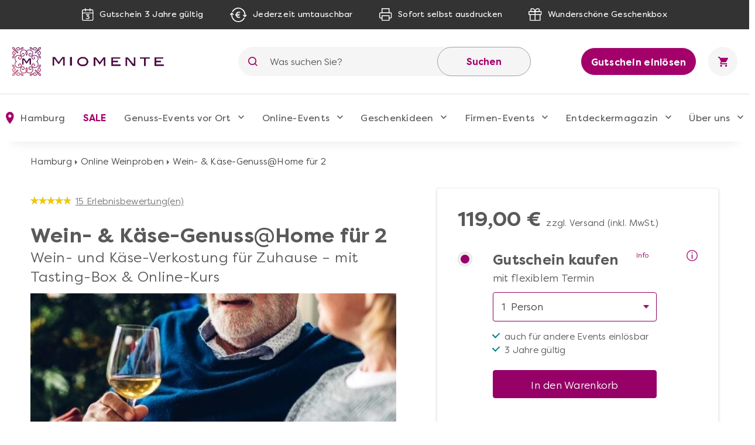

--- FILE ---
content_type: text/html; charset=UTF-8
request_url: https://www.miomente.de/hamburg/wein-kaese-genuss-at-home/
body_size: 31094
content:
<!DOCTYPE html><html
xmlns="http://www.w3.org/1999/xhtml" xmlns:fb="http://www.facebook.com/2008/fbml" xmlns:og="http://opengraph.org/schema/" xml:lang="de" lang="de"><head><link
rel="preconnect" href="https://consentmanager.mgr.consensu.org"><link
rel="preload" href="https://www.miomente.de/skin/frontend/ultimo/default/fonts/FilsonPro-Medium.woff" as="font" type="font/woff" crossorigin><link
rel="preload" href="https://www.miomente.de/skin/frontend/ultimo/default/fonts/FilsonPro-Book.woff" as="font" type="font/woff" crossorigin><link
rel="preload" href="https://www.miomente.de/skin/frontend/ultimo/default/fonts/FilsonPro-Medium.woff2" as="font" type="font/woff2" crossorigin><link
rel="preload" href="https://www.miomente.de/skin/frontend/ultimo/default/fonts/FilsonPro-Book.woff2" as="font" type="font/woff2" crossorigin> <script nodefer type="a53931e269a527da82b225c6-text/javascript">window.dataLayer=window.dataLayer||[];</script> <meta
http-equiv="Content-Type" content="text/html; charset=utf-8" /><title>Wein &amp; Käse-Genuss@Home für 2 – eine köstliche Liason</title><link
rel="canonical" href="https://www.miomente.de/deutschland/wein-kaese-genuss-at-home/" /><meta
name="viewport" content="width=device-width, initial-scale=1.0"><meta
name="description" content="Erleben Sie in unserem Event Wein &amp; Käse-Genuss@Home für 2 ein Gourmet-Event der Extraklasse: zart schmelzender Käse in Kombination mit fruchtig-erfrischendem Weißwein, delikater Süßwein und cremiger Gorgonzola. " /><meta
name="keywords" content="" /><meta
name="robots" content="INDEX, FOLLOW" /><meta
property="og:title" content="Wein- & Käse-Genuss@Home für 2" /><meta
property="og:type" content="product" /><meta
property="og:image" content="https://www.miomente.de/media/catalog/product/cache/4/small_image/200x200/9df78eab33525d08d6e5fb8d27136e95/w/e/wein-und-kaese-genuss-at-home-miomente-5_1.jpg" /><meta
property="og:url" content="https://www.miomente.de/hamburg/wein-kaese-genuss-at-home/" /><meta
property="og:description" content="Zarter Pinot Noir, mineralischer Riesling oder trockener Chardonnay&nbsp;&ndash; dazu milder Comt&eacute;, rassiger Gorgonzola und kr&auml;ftiger Camembert: In unserem Wein &amp; K&auml;se-Genuss@Home f&uuml;r 2-Event entdecken Sie die perfekte Kombination aus Wein und K&auml;se und lernen die feinen Gemeinsamkeiten und Unterschiede der einzelnen Protagonisten kennen. Sie brauchen sich um nichts zu k&uuml;mmern, naja, das Ticket sollten Sie schon kaufen und Ihre Adresse angeben. Der Veranstalter schickt Ihnen dann eine herrliche K&auml;se/Weinbox mit drei Weinen und 4 spannenden K&auml;sekombinationen passend zum Wein ausgew&auml;hlt. Und einen Link zu Ihrem Webinar. Ohne das Haus verlassen zu m&uuml;ssen, k&ouml;nnen Sie dann mit Familie oder Freunden die Genussbox &ouml;ffnen und mit viel Hintergrundwissen aus dem Webinar und unter Anleitung einer ausgebildeten Sommeli&egrave;re das Beste aus K&auml;se und Wein in Kombination herausschmecken.&nbsp;
&nbsp;" /><meta
property="og:site_name" content="Hamburg" /><link
rel="icon" href="https://www.miomente.de/media/favicon/default/favicon.png" type="image/x-icon" /><link
rel="shortcut icon" href="https://www.miomente.de/media/favicon/default/favicon.png" type="image/x-icon" />
<link
rel="stylesheet" type="text/css" href="https://www.miomente.de/media/css_secure/08305df0e0b55b7ad57dd65f1d8a4194.css" /><link
rel="stylesheet" type="text/css" href="https://www.miomente.de/media/css_secure/893d7ba87e7386ba4dfa96c0b6931a2d.css" media="all" />  <!--[if lt IE 8]><link
rel="stylesheet" type="text/css" href="https://www.miomente.de/media/css_secure/a10d039b979edcbbfef2f99605309a06.css" media="all" />
<![endif]-->
 <meta
name="facebook-domain-verification" content="itgp4d3623pmao12f9lgo2yxu1rws0" /> <script nodefer type="a53931e269a527da82b225c6-text/javascript">(function(h,o,t,j,a,r){h.hj=h.hj||function(){(h.hj.q=h.hj.q||[]).push(arguments)};h._hjSettings={hjid:3430536,hjsv:6};a=o.getElementsByTagName('head')[0];r=o.createElement('script');r.async=1;r.src=t+h._hjSettings.hjid+j+h._hjSettings.hjsv;a.appendChild(r);})(window,document,'https://static.hotjar.com/c/hotjar-','.js?sv=');</script>  <script nodefer type="a53931e269a527da82b225c6-text/javascript">(function(i,s,o,g,r,a,m){i['GoogleAnalyticsObject']=r;i[r]=i[r]||function(){(i[r].q=i[r].q||[]).push(arguments)},i[r].l=1*new Date();a=s.createElement(o),m=s.getElementsByTagName(o)[0];a.async=1;a.src=g;m.parentNode.insertBefore(a,m)})(window,document,'script','https://www.google-analytics.com/analytics.js','ga');ga('create','UA-18696132-1','auto');ga('require','GTM-KQ8W26N');ga('send','pageview');</script> <script nodefer type="a53931e269a527da82b225c6-text/javascript">window.dataLayer=window.dataLayer||[];function gtag(){dataLayer.push(arguments);}
gtag('consent','default',{'ad_storage':'denied','analytics_storage':'denied','wait_for_update':500});dataLayer.push({'event':'default_consent'});</script> <script nodefer type="a53931e269a527da82b225c6-text/javascript">(function(w,d,s,l,i){w[l]=w[l]||[];w[l].push({'gtm.start':new Date().getTime(),event:'gtm.js'});var f=d.getElementsByTagName(s)[0],j=d.createElement(s),dl=l!='dataLayer'?'&l='+l:'';j.async=true;j.src='https://www.googletagmanager.com/gtm.js?id='+i+dl+'&gtm_auth=L6e-rTuz0_CtSx292GWYwg&gtm_preview=env-2&gtm_cookies_win=x';f.parentNode.insertBefore(j,f);})(window,document,'script','dataLayer','GTM-W7ZZCQL');</script> <style type="text/css">.footer-container{background-image:url(https://www.miomente.de/media/wysiwyg/infortis/ultimo/_patterns/default/1.png)}</style></head><body
class="catalog-product-view catalog-product-view product-wein-kaese-genuss-at-home "> <noscript><iframe
src="https://www.googletagmanager.com/ns.html?id=GTM-W7ZZCQL&gtm_auth=L6e-rTuz0_CtSx292GWYwg&gtm_preview=env-2&gtm_cookies_win=x"
height="0" width="0" style="display:none;visibility:hidden"></iframe></noscript>
</noscript><div
id="root-wrapper"><div
class="wrapper">
<noscript><div
class="global-site-notice noscript"><div
class="notice-inner"><p>
<strong>JavaScript seems to be disabled in your browser.</strong><br
/>
Sie müssen JavaScript in Ihrem Browser aktivieren um alle Funktionen in diesem Shop nutzen zu können.</p></div></div>
</noscript><div
class="page"><div
class="GWA header"><div
class="GWA header-top"><div
class="container"><div
class="header-top__item calendar">
<img
src="https://www.miomente.de/skin/frontend/ultimo/default/images/topbar/header-calendar.svg" alt="Calendar Icon">
<span>Gutschein 3 Jahre gültig</span></div><div
class="header-top__item euro">
<img
src="https://www.miomente.de/skin/frontend/ultimo/default/images/topbar/header-euro.svg" alt="Euro Icon">
<span>Jederzeit umtauschbar</span></div><div
class="header-top__item printer">
<img
src="https://www.miomente.de/skin/frontend/ultimo/default/images/topbar/header-printer.svg" alt="Printer Icon">
<span>Sofort selbst ausdrucken</span></div><div
class="header-top__item giftbox">
<img
src="https://www.miomente.de/skin/frontend/ultimo/default/images/topbar/header-gift.svg" alt="GiftBox Icon">
<span>Wunderschöne Geschenkbox</span></div></div></div><div
class="header-main"><div
class="container"><div
class="burger-wrapper"><div
class="burger">
<span
class="burger__line"></span></div>
<a
href="https://www.miomente.de/hamburg/gutschein-einloesen/" class="einloesewelt-link btn-primary-inversed btn-primary-inversed__small">Gutschein einlösen</a></div>
<a
class="mobile-logo" href="https://www.miomente.de/" title="Miomente">
<img
alt="Miomente, kulinarische Events für Geniesser" src="https://www.miomente.de/skin/frontend/ultimo/default/images/goldenwebage/mobile-logo.svg">
</a>
<a
class="logo" href="https://www.miomente.de/" title="Miomente">
<img
alt="Miomente, kulinarische Events für Geniesser" src="https://www.miomente.de/skin/frontend/ultimo/default/images/goldenwebage/logo.png">
</a><div
class="search-wrapper"><div
class="search-close">
<img
src="https://www.miomente.de/skin/frontend/ultimo/default/images/goldenwebage/icons/arrow-left.svg" alt="Arrow Left Icon"></div><form
class="search" role="search" id="search_mini_form" action="https://www.miomente.de/hamburg/catalogsearch/result/" method="get"><div
class="search__icon">
<img
src="https://www.miomente.de/skin/frontend/ultimo/default/images/goldenwebage/icons/search.svg" alt="Search Icon"></div>
<input
type="search" name="q" id="search" class="i-search" value="" maxlength="128"><div
id="search_autocomplete" class="search-autocomplete"></div>
<button
class="search__apply">Suchen</button></form></div><div
class="search__trigger">
<img
src="https://www.miomente.de/skin/frontend/ultimo/default/images/goldenwebage/icons/search.svg" alt="Search Icon"></div>  <div
class="right-nav">
<a
href="https://www.miomente.de/hamburg/gutschein-einloesen/" class="btn-primary-inversed">Gutschein einlösen</a>
<a
href="#" title="Keine Produkte in Ihrem Warenkorb"><div
class="cart"><div
class="cart__trigger">
<img
src="https://www.miomente.de/skin/frontend/ultimo/default/images/goldenwebage/icons/shopping-cart.svg" alt="Shopping Cart Icon"></div></div>
</a></div></div></div><nav
class="nav"><div
class="container"><div
class="nav-header"><div
class="burger-wrapper"><div
class="burger">
<span
class="burger__line"></span><div
class="burger__text">
Schließen</div></div></div></div><ul
class="nav-list"><li
class="nav-item disabled"><div
class="nav__link">
<img
src="https://www.miomente.de/skin/frontend/ultimo/default/images/goldenwebage/icons/nav-location.svg" alt="Location Mark Icon" class="nav__link__icon">
Hamburg</div><div
class="nav-dropdown stores"><div
class="container"><div
class="nav-dropdown-table"><div
class="nav-dropdown-wrapper with-border large"><div
class="storelist-columns"><ul
class="storelist-column"><li
class="nav-dropdown__item"><a
href="https://www.miomente.de/augsburg/" class="nav__link" ><span
class="store-name">Augsburg</span></a></li><li
class="nav-dropdown__item"><a
href="https://www.miomente.de/berlin/" class="nav__link" ><span
class="store-name">Berlin</span></a></li><li
class="nav-dropdown__item"><a
href="https://www.miomente.de/bielefeld/" class="nav__link" ><span
class="store-name">Bielefeld</span></a></li><li
class="nav-dropdown__item"><a
href="https://www.miomente.de/bonn/" class="nav__link" ><span
class="store-name">Bonn</span></a></li><li
class="nav-dropdown__item"><a
href="https://www.miomente.de/bremen/" class="nav__link" ><span
class="store-name">Bremen</span></a></li><li
class="nav-dropdown__item"><a
href="https://www.miomente.de/darmstadt/" class="nav__link" ><span
class="store-name">Darmstadt</span></a></li><li
class="nav-dropdown__item"><a
href="https://www.miomente.de/dortmund/" class="nav__link" ><span
class="store-name">Dortmund</span></a></li><li
class="nav-dropdown__item"><a
href="https://www.miomente.de/dresden/" class="nav__link" ><span
class="store-name">Dresden</span></a></li><li
class="nav-dropdown__item"><a
href="https://www.miomente.de/duesseldorf/" class="nav__link" ><span
class="store-name">Düsseldorf</span></a></li><li
class="nav-dropdown__item"><a
href="https://www.miomente.de/essen/" class="nav__link" ><span
class="store-name">Essen</span></a></li></ul><ul
class="storelist-column"><li
class="nav-dropdown__item"><a
href="https://www.miomente.de/frankfurt/" class="nav__link" ><span
class="store-name">Frankfurt am Main</span></a></li><li
class="nav-dropdown__item"><a
href="https://www.miomente.de/freiburg/" class="nav__link" ><span
class="store-name">Freiburg</span></a></li><li
class="nav-dropdown__item"><a
href="https://www.miomente.de/deutschland/" class="nav__link" ><span
class="store-name">Ganz Deutschland</span></a></li><li
class="nav-dropdown__item"><a
href="https://www.miomente.de/hamburg/" class="nav__link" style="color:#960067;font-weight:bold"><span
class="store-name">Hamburg</span></a></li><li
class="nav-dropdown__item"><a
href="https://www.miomente.de/hannover/" class="nav__link" ><span
class="store-name">Hannover</span></a></li><li
class="nav-dropdown__item"><a
href="https://www.miomente.de/heidelberg/" class="nav__link" ><span
class="store-name">Heidelberg</span></a></li><li
class="nav-dropdown__item"><a
href="https://www.miomente.de/karlsruhe/" class="nav__link" ><span
class="store-name">Karlsruhe</span></a></li><li
class="nav-dropdown__item"><a
href="https://www.miomente.de/koeln/" class="nav__link" ><span
class="store-name">Köln</span></a></li><li
class="nav-dropdown__item"><a
href="https://www.miomente.de/leipzig/" class="nav__link" ><span
class="store-name">Leipzig</span></a></li><li
class="nav-dropdown__item"><a
href="https://www.miomente.de/mainz/" class="nav__link" ><span
class="store-name">Mainz</span></a></li></ul><ul
class="storelist-column"><li
class="nav-dropdown__item"><a
href="https://www.miomente.de/mannheim/" class="nav__link" ><span
class="store-name">Mannheim</span></a></li><li
class="nav-dropdown__item"><a
href="https://www.miomente.de/muenchen/" class="nav__link" ><span
class="store-name">München</span></a></li><li
class="nav-dropdown__item"><a
href="https://www.miomente.de/muenster/" class="nav__link" ><span
class="store-name">Münster</span></a></li><li
class="nav-dropdown__item"><a
href="https://www.miomente.de/nuernberg/" class="nav__link" ><span
class="store-name">Nürnberg</span></a></li><li
class="nav-dropdown__item"><a
href="https://www.miomente.de/regensburg/" class="nav__link" ><span
class="store-name">Regensburg</span></a></li><li
class="nav-dropdown__item"><a
href="https://www.miomente.de/stuttgart/" class="nav__link" ><span
class="store-name">Stuttgart</span></a></li><li
class="nav-dropdown__item"><a
href="https://www.miomente.de/wiesbaden/" class="nav__link" ><span
class="store-name">Wiesbaden</span></a></li><li
class="nav-dropdown__item"><a
href="https://www.miomente.de/wuppertal/" class="nav__link" ><span
class="store-name">Wuppertal</span></a></li><li
class="nav-dropdown__item"><a
href="https://www.miomente.de/wuerzburg/" class="nav__link" ><span
class="store-name">Würzburg</span></a></li></ul></div></div></div></div></div></li><li
class="nav-item  cityselect-mobile"><div
class="nav__trigger">
<span
class="nav__link">Ihre Stadt: Hamburg</span><div
class="icon-dropdown">
<img
src="https://www.miomente.de/skin/frontend/ultimo/default/images/goldenwebage/icons/nav-dropdown.svg" alt="Arrow Dropdown Icon"></div></div><div
class="nav-dropdown"><div
class="container"><div
class="nav-dropdown-table"><div
class="nav-dropdown-wrapper with-border large"><h6 class="nav-sub__trigger disabled">Alles Wichtige auf einen Blick
<img
src="https://www.miomente.de/skin/frontend/ultimo/default/images/goldenwebage/icons/nav-dropdown.svg" alt="Arrow Dropdown Icon"></h6><ul
class="nav-dropdown-list active"><li
class="nav-dropdown__item">
<a
href="https://www.miomente.de/augsburg/" class="nav__link">
Augsburg                                                    </a></li><li
class="nav-dropdown__item">
<a
href="https://www.miomente.de/berlin/" class="nav__link">
Berlin                                                    </a></li><li
class="nav-dropdown__item">
<a
href="https://www.miomente.de/bielefeld/" class="nav__link">
Bielefeld                                                    </a></li><li
class="nav-dropdown__item">
<a
href="https://www.miomente.de/bonn/" class="nav__link">
Bonn                                                    </a></li><li
class="nav-dropdown__item">
<a
href="https://www.miomente.de/bremen/" class="nav__link">
Bremen                                                    </a></li><li
class="nav-dropdown__item">
<a
href="https://www.miomente.de/darmstadt/" class="nav__link">
Darmstadt                                                    </a></li><li
class="nav-dropdown__item">
<a
href="https://www.miomente.de/dortmund/" class="nav__link">
Dortmund                                                    </a></li><li
class="nav-dropdown__item">
<a
href="https://www.miomente.de/dresden/" class="nav__link">
Dresden                                                    </a></li><li
class="nav-dropdown__item">
<a
href="https://www.miomente.de/duesseldorf/" class="nav__link">
Düsseldorf                                                    </a></li><li
class="nav-dropdown__item">
<a
href="https://www.miomente.de/essen/" class="nav__link">
Essen                                                    </a></li><li
class="nav-dropdown__item">
<a
href="https://www.miomente.de/frankfurt/" class="nav__link">
Frankfurt am Main                                                    </a></li><li
class="nav-dropdown__item">
<a
href="https://www.miomente.de/freiburg/" class="nav__link">
Freiburg                                                    </a></li><li
class="nav-dropdown__item">
<a
href="https://www.miomente.de/deutschland/" class="nav__link">
Ganz Deutschland                                                    </a></li><li
class="nav-dropdown__item">
<span
class="nav__link" style="color:#a4006a;font-weight:bold !important">Hamburg</span></li><li
class="nav-dropdown__item">
<a
href="https://www.miomente.de/hannover/" class="nav__link">
Hannover                                                    </a></li><li
class="nav-dropdown__item">
<a
href="https://www.miomente.de/heidelberg/" class="nav__link">
Heidelberg                                                    </a></li><li
class="nav-dropdown__item">
<a
href="https://www.miomente.de/karlsruhe/" class="nav__link">
Karlsruhe                                                    </a></li><li
class="nav-dropdown__item">
<a
href="https://www.miomente.de/koeln/" class="nav__link">
Köln                                                    </a></li><li
class="nav-dropdown__item">
<a
href="https://www.miomente.de/leipzig/" class="nav__link">
Leipzig                                                    </a></li><li
class="nav-dropdown__item">
<a
href="https://www.miomente.de/mainz/" class="nav__link">
Mainz                                                    </a></li><li
class="nav-dropdown__item">
<a
href="https://www.miomente.de/mannheim/" class="nav__link">
Mannheim                                                    </a></li><li
class="nav-dropdown__item">
<a
href="https://www.miomente.de/muenchen/" class="nav__link">
München                                                    </a></li><li
class="nav-dropdown__item">
<a
href="https://www.miomente.de/muenster/" class="nav__link">
Münster                                                    </a></li><li
class="nav-dropdown__item">
<a
href="https://www.miomente.de/nuernberg/" class="nav__link">
Nürnberg                                                    </a></li><li
class="nav-dropdown__item">
<a
href="https://www.miomente.de/regensburg/" class="nav__link">
Regensburg                                                    </a></li><li
class="nav-dropdown__item">
<a
href="https://www.miomente.de/stuttgart/" class="nav__link">
Stuttgart                                                    </a></li><li
class="nav-dropdown__item">
<a
href="https://www.miomente.de/wiesbaden/" class="nav__link">
Wiesbaden                                                    </a></li><li
class="nav-dropdown__item">
<a
href="https://www.miomente.de/wuppertal/" class="nav__link">
Wuppertal                                                    </a></li><li
class="nav-dropdown__item">
<a
href="https://www.miomente.de/wuerzburg/" class="nav__link">
Würzburg                                                    </a></li></ul></div></div></div></div></li><li
class="nav-item cat117"><div
class="nav__trigger"><a
href="https://www.miomente.de/hamburg/sale/" title="SALE in Hamburg" class="nav__link">
SALE                    </a><div
class="icon-dropdown">
<img
src="https://www.miomente.de/skin/frontend/ultimo/default/images/goldenwebage/icons/nav-dropdown.svg" alt="Arrow Dropdown Icon"></div></div></li><li
class="nav-item cat3"><div
class="nav__trigger"><a
href="https://www.miomente.de/hamburg/genuss-kategorien/" title="Genuss-Events vor Ort in Hamburg" class="nav__link">
Genuss-Events vor Ort                    </a><div
class="icon-dropdown">
<img
src="https://www.miomente.de/skin/frontend/ultimo/default/images/goldenwebage/icons/nav-dropdown.svg" alt="Arrow Dropdown Icon"></div></div><div
class="nav-dropdown genussevents"><div
class="container"><div
class="nav-dropdown-table"><div
class="nav-dropdown-wrapper first"><h6 class="nav-sub__trigger">Genuss-Events vor Ort                                    <img
src="https://www.miomente.de/skin/frontend/ultimo/default/images/goldenwebage/icons/nav-dropdown.svg" alt="Arrow Dropdown Icon"></h6><ul
class="nav-dropdown-list"><li
class="nav-dropdown__item"><div
class="slide__trigger">
<a
href="https://www.miomente.de/hamburg/genuss-kategorien/kochkurse/" class="nav__link flex-column" title="Kochkurse">
Kochkurse
</a>
<img
src="https://www.miomente.de/skin/frontend/ultimo/default/images/goldenwebage/icons/nav-dropdown.svg" alt="Arrow Dropdown Icon"></div><ul
class="slide-list"><li
class="nav-dropdown__item catid_81">
<a
href="https://www.miomente.de/hamburg/genuss-kategorien/kochkurse/anfaenger-kochkurse/" class="nav__link">
Anfänger-Kochkurse
</a></li><li
class="nav-dropdown__item catid_69">
<a
href="https://www.miomente.de/hamburg/genuss-kategorien/kochkurse/asia-kochkurse/" class="nav__link">
Asia-Kochkurse
</a></li><li
class="nav-dropdown__item catid_73">
<a
href="https://www.miomente.de/hamburg/genuss-kategorien/kochkurse/fisch-kochkurse/" class="nav__link">
Fisch-Kochkurse
</a></li><li
class="nav-dropdown__item catid_74">
<a
href="https://www.miomente.de/hamburg/genuss-kategorien/kochkurse/fleisch-kochkurse/" class="nav__link">
Fleisch-Kochkurse
</a></li><li
class="nav-dropdown__item catid_82">
<a
href="https://www.miomente.de/hamburg/genuss-kategorien/kochkurse/kochkurse-fuer-fortgeschrittene/" class="nav__link">
Kochkurse für Fortgeschrittene
</a></li><li
class="nav-dropdown__item catid_75">
<a
href="https://www.miomente.de/hamburg/genuss-kategorien/kochkurse/mediterrane-kochkurse/" class="nav__link">
Mediterrane Kochkurse
</a></li><li
class="nav-dropdown__item catid_70">
<a
href="https://www.miomente.de/hamburg/genuss-kategorien/kochkurse/orientalische-kochkurse/" class="nav__link">
Orientalische Kochkurse
</a></li><li
class="nav-dropdown__item catid_77">
<a
href="https://www.miomente.de/hamburg/genuss-kategorien/kochkurse/regionale-kochkurse/" class="nav__link">
Regionale Kochkurse
</a></li><li
class="nav-dropdown__item catid_71">
<a
href="https://www.miomente.de/hamburg/genuss-kategorien/kochkurse/vegetarisch-vegane-kochkurse/" class="nav__link">
Vegetarische und vegane Kochkurse
</a></li></ul></li></li><li
class="nav-dropdown__item catid_61"><a
href="https://www.miomente.de/hamburg/genuss-kategorien/grillkurse/" class="nav__link">Grillkurse</a></li><li
class="nav-dropdown__item catid_85"><a
href="https://www.miomente.de/hamburg/genuss-kategorien/krimi-dinner/" class="nav__link">Krimi-Dinner</a></li><li
class="nav-dropdown__item catid_11"><a
href="https://www.miomente.de/hamburg/genuss-kategorien/weinseminare/" class="nav__link">Weinseminare</a></li><li
class="nav-dropdown__item catid_10"><a
href="https://www.miomente.de/hamburg/genuss-kategorien/backkurse/" class="nav__link">Backkurse</a></li><li
class="nav-dropdown__item catid_9"><a
href="https://www.miomente.de/hamburg/genuss-kategorien/barista-kurse/" class="nav__link">Barista-Kurse</a></li><li
class="nav-dropdown__item catid_86"><a
href="https://www.miomente.de/hamburg/genuss-kategorien/gin-tasting/" class="nav__link">Gin-Tasting</a></li><li
class="nav-dropdown__item catid_8"><a
href="https://www.miomente.de/hamburg/genuss-kategorien/cocktailkurse/" class="nav__link">Cocktailkurse</a></li></ul></div><div
class="nav-dropdown-wrapper with-border second"><ul
class="nav-dropdown-list"><li
class="nav-dropdown__item catid_59"><a
href="https://www.miomente.de/hamburg/genuss-kategorien/whisky-tasting/" class="nav__link">Whisky-Tasting</a></li><li
class="nav-dropdown__item catid_7"><a
href="https://www.miomente.de/hamburg/genuss-kategorien/erlebnis-dinner/" class="nav__link">Erlebnis-Dinner</a></li><li
class="nav-dropdown__item catid_60"><a
href="https://www.miomente.de/hamburg/genuss-kategorien/kulinarische-stadtfuehrungen/" class="nav__link">Kulinarische Stadtführungen</a></li><li
class="nav-dropdown__item catid_19"><a
href="https://www.miomente.de/hamburg/genuss-kategorien/gesunde-ernaehrung/" class="nav__link">Gesunde Ernährung</a></li><li
class="nav-dropdown__item catid_62"><a
href="https://www.miomente.de/hamburg/genuss-kategorien/bierprobe/" class="nav__link">Bierprobe</a></li><li
class="nav-dropdown__item catid_63"><a
href="https://www.miomente.de/hamburg/genuss-kategorien/junggesellenabschied/" class="nav__link">Junggesellen-Abschied</a></li><li
class="nav-dropdown__item catid_95"><a
href="https://www.miomente.de/hamburg/genuss-kategorien/alle-genuss-events/" class="nav__link">Alle Genuss-Events</a></li></ul></div><div
class="nav-dropdown-wrapper all"><h6 class="nav-sub__trigger">Genuss-Events vor Ort                                    <img
src="https://www.miomente.de/skin/frontend/ultimo/default/images/goldenwebage/icons/nav-dropdown.svg" alt="Arrow Dropdown Icon"></h6><ul
class="nav-dropdown-list"><li
class="nav-dropdown__item"><div
class="slide__trigger">
<a
href="https://www.miomente.de/hamburg/genuss-kategorien/kochkurse/" class="nav__link flex-column" title="Kochkurse">
Kochkurse
</a>
<img
src="https://www.miomente.de/skin/frontend/ultimo/default/images/goldenwebage/icons/nav-dropdown.svg" alt="Arrow Dropdown Icon"></div><ul
class="slide-list"><li
class="nav-dropdown__item catid_81">
<a
href="https://www.miomente.de/hamburg/genuss-kategorien/kochkurse/anfaenger-kochkurse/" class="nav__link">
Anfänger-Kochkurse
</a></li><li
class="nav-dropdown__item catid_69">
<a
href="https://www.miomente.de/hamburg/genuss-kategorien/kochkurse/asia-kochkurse/" class="nav__link">
Asia-Kochkurse
</a></li><li
class="nav-dropdown__item catid_73">
<a
href="https://www.miomente.de/hamburg/genuss-kategorien/kochkurse/fisch-kochkurse/" class="nav__link">
Fisch-Kochkurse
</a></li><li
class="nav-dropdown__item catid_74">
<a
href="https://www.miomente.de/hamburg/genuss-kategorien/kochkurse/fleisch-kochkurse/" class="nav__link">
Fleisch-Kochkurse
</a></li><li
class="nav-dropdown__item catid_82">
<a
href="https://www.miomente.de/hamburg/genuss-kategorien/kochkurse/kochkurse-fuer-fortgeschrittene/" class="nav__link">
Kochkurse für Fortgeschrittene
</a></li><li
class="nav-dropdown__item catid_75">
<a
href="https://www.miomente.de/hamburg/genuss-kategorien/kochkurse/mediterrane-kochkurse/" class="nav__link">
Mediterrane Kochkurse
</a></li><li
class="nav-dropdown__item catid_70">
<a
href="https://www.miomente.de/hamburg/genuss-kategorien/kochkurse/orientalische-kochkurse/" class="nav__link">
Orientalische Kochkurse
</a></li><li
class="nav-dropdown__item catid_77">
<a
href="https://www.miomente.de/hamburg/genuss-kategorien/kochkurse/regionale-kochkurse/" class="nav__link">
Regionale Kochkurse
</a></li><li
class="nav-dropdown__item catid_71">
<a
href="https://www.miomente.de/hamburg/genuss-kategorien/kochkurse/vegetarisch-vegane-kochkurse/" class="nav__link">
Vegetarische und vegane Kochkurse
</a></li></ul></li></li><li
class="nav-dropdown__item catid_61"><a
href="https://www.miomente.de/hamburg/genuss-kategorien/grillkurse/" class="nav__link">Grillkurse</a></li><li
class="nav-dropdown__item catid_85"><a
href="https://www.miomente.de/hamburg/genuss-kategorien/krimi-dinner/" class="nav__link">Krimi-Dinner</a></li><li
class="nav-dropdown__item catid_11"><a
href="https://www.miomente.de/hamburg/genuss-kategorien/weinseminare/" class="nav__link">Weinseminare</a></li><li
class="nav-dropdown__item catid_10"><a
href="https://www.miomente.de/hamburg/genuss-kategorien/backkurse/" class="nav__link">Backkurse</a></li><li
class="nav-dropdown__item catid_9"><a
href="https://www.miomente.de/hamburg/genuss-kategorien/barista-kurse/" class="nav__link">Barista-Kurse</a></li><li
class="nav-dropdown__item catid_86"><a
href="https://www.miomente.de/hamburg/genuss-kategorien/gin-tasting/" class="nav__link">Gin-Tasting</a></li><li
class="nav-dropdown__item catid_8"><a
href="https://www.miomente.de/hamburg/genuss-kategorien/cocktailkurse/" class="nav__link">Cocktailkurse</a></li><li
class="nav-dropdown__item catid_59"><a
href="https://www.miomente.de/hamburg/genuss-kategorien/whisky-tasting/" class="nav__link">Whisky-Tasting</a></li><li
class="nav-dropdown__item catid_7"><a
href="https://www.miomente.de/hamburg/genuss-kategorien/erlebnis-dinner/" class="nav__link">Erlebnis-Dinner</a></li><li
class="nav-dropdown__item catid_60"><a
href="https://www.miomente.de/hamburg/genuss-kategorien/kulinarische-stadtfuehrungen/" class="nav__link">Kulinarische Stadtführungen</a></li><li
class="nav-dropdown__item catid_19"><a
href="https://www.miomente.de/hamburg/genuss-kategorien/gesunde-ernaehrung/" class="nav__link">Gesunde Ernährung</a></li><li
class="nav-dropdown__item catid_62"><a
href="https://www.miomente.de/hamburg/genuss-kategorien/bierprobe/" class="nav__link">Bierprobe</a></li><li
class="nav-dropdown__item catid_63"><a
href="https://www.miomente.de/hamburg/genuss-kategorien/junggesellenabschied/" class="nav__link">Junggesellen-Abschied</a></li><li
class="nav-dropdown__item catid_95"><a
href="https://www.miomente.de/hamburg/genuss-kategorien/alle-genuss-events/" class="nav__link">Alle Genuss-Events</a></li></ul></div><div
class="nav-dropdown-wrapper with-border"><h6 class="nav-sub__trigger">Kochkurs-Themen
<img
src="https://www.miomente.de/skin/frontend/ultimo/default/images/goldenwebage/icons/nav-dropdown.svg" alt="Arrow Dropdown Icon"></h6><ul
class="nav-dropdown-list"><li
class="nav-dropdown__item cat_id81">
<a
href="https://www.miomente.de/hamburg/genuss-kategorien/kochkurse/anfaenger-kochkurse/" class="nav__link">Anfänger-Kochkurse</a></li><li
class="nav-dropdown__item cat_id69">
<a
href="https://www.miomente.de/hamburg/genuss-kategorien/kochkurse/asia-kochkurse/" class="nav__link">Asia-Kochkurse</a></li><li
class="nav-dropdown__item cat_id73">
<a
href="https://www.miomente.de/hamburg/genuss-kategorien/kochkurse/fisch-kochkurse/" class="nav__link">Fisch-Kochkurse</a></li><li
class="nav-dropdown__item cat_id74">
<a
href="https://www.miomente.de/hamburg/genuss-kategorien/kochkurse/fleisch-kochkurse/" class="nav__link">Fleisch-Kochkurse</a></li><li
class="nav-dropdown__item cat_id82">
<a
href="https://www.miomente.de/hamburg/genuss-kategorien/kochkurse/kochkurse-fuer-fortgeschrittene/" class="nav__link">Kochkurse für Fortgeschrittene</a></li><li
class="nav-dropdown__item cat_id75">
<a
href="https://www.miomente.de/hamburg/genuss-kategorien/kochkurse/mediterrane-kochkurse/" class="nav__link">Mediterrane Kochkurse</a></li><li
class="nav-dropdown__item cat_id70">
<a
href="https://www.miomente.de/hamburg/genuss-kategorien/kochkurse/orientalische-kochkurse/" class="nav__link">Orientalische Kochkurse</a></li><li
class="nav-dropdown__item cat_id77">
<a
href="https://www.miomente.de/hamburg/genuss-kategorien/kochkurse/regionale-kochkurse/" class="nav__link">Regionale Kochkurse</a></li><li
class="nav-dropdown__item cat_id71">
<a
href="https://www.miomente.de/hamburg/genuss-kategorien/kochkurse/vegetarisch-vegane-kochkurse/" class="nav__link">Vegetarische und vegane Kochkurse</a></li></ul></div><div
class="nav-dropdown-wrapper newevents"><h6 class="nav-sub__trigger">Neue Events
<img
src="https://www.miomente.de/skin/frontend/ultimo/default/images/goldenwebage/icons/nav-dropdown.svg" alt="Arrow Dropdown Icon"></h6><ul
class="nav-dropdown-list"><li
class="nav-dropdown__item">
<a
href="https://www.miomente.de/aachen/afrika-vielfalt-in-eritrea-und-aethiopien/" class="nav__link" title="Afrika - Vielfalt in Eritrea und Äthiopien!">
<img
class="lazy" data-src="https://www.miomente.de/media/catalog/product/cache/4/image/300x200/cbcbef48e5e3bcce7c7ed908f20bc5b4/placeholder/default/miomente_placeholder_img.jpg"
alt="Afrika - Vielfalt in Eritrea und Äthiopien!">
Afrika - Vielfalt in Eritrea und Äthiopien!
</a></li></ul></div><div
class="nav-dropdown-wrapper disabled">
<a
href="https://www.miomente.de/deutschland/" class="nav__link title__link no-wrap">
<img
src="https://www.miomente.de/skin/frontend/ultimo/default/images/goldenwebage/icons/nav-location.svg" alt="Location Mark Icon">
Wählen Sie Ihre Miomente Stadt
</a></div></div></div></div></li><li
class="nav-item cat97"><div
class="nav__trigger"><a
href="https://www.miomente.de/eventsathome/" title="Online-Events" class="nav__link">
Online-Events                    </a><div
class="icon-dropdown">
<img
src="https://www.miomente.de/skin/frontend/ultimo/default/images/goldenwebage/icons/nav-dropdown.svg" alt="Arrow Dropdown Icon"></div></div><div
class="nav-dropdown online-events"><div
class="container"><div
class="nav-dropdown-table"><div
class="nav-dropdown-wrapper with-border"><h6 class="nav-sub__trigger">Online-Events                                    <img
src="https://www.miomente.de/skin/frontend/ultimo/default/images/goldenwebage/icons/nav-dropdown.svg" alt="Arrow Dropdown Icon"></h6><ul
class="nav-dropdown-list"><li
class="nav-dropdown__item catid_113"><a
href="https://www.miomente.de/alle-online-events/" class="nav__link">Alle Online-Events</a></li><li
class="nav-dropdown__item catid_104"><a
href="https://www.miomente.de/online-backkurse/" class="nav__link">Online-Backkurse</a></li><li
class="nav-dropdown__item catid_109"><a
href="https://www.miomente.de/online-barista-kurse/" class="nav__link">Online Barista-Kurse</a></li><li
class="nav-dropdown__item catid_112"><a
href="https://www.miomente.de/online-cocktailkurse/" class="nav__link">Online Cocktailkurse</a></li><li
class="nav-dropdown__item catid_110"><a
href="https://www.miomente.de/online-elebnisdinner-mit-kochshow/" class="nav__link">Online Erlebnisdinner</a></li><li
class="nav-dropdown__item catid_102"><a
href="https://www.miomente.de/online-genussreisen/" class="nav__link">Online Genussreisen</a></li><li
class="nav-dropdown__item catid_103"><a
href="https://www.miomente.de/online-gin-tastings/" class="nav__link">Online Gin-Tastings</a></li><li
class="nav-dropdown__item catid_114"><a
href="https://www.miomente.de/online-gourmet-tastings/" class="nav__link">Online Gourmet-Tastings</a></li><li
class="nav-dropdown__item catid_100"><a
href="https://www.miomente.de/online-kochkurse/" class="nav__link">Online Kochkurse</a></li><li
class="nav-dropdown__item catid_107"><a
href="https://www.miomente.de/online-schokoladen-tasting/" class="nav__link">Online Schokoladen-Tasting</a></li><li
class="nav-dropdown__item catid_101"><a
href="https://www.miomente.de/online-weinproben/" class="nav__link">Online Weinproben</a></li><li
class="nav-dropdown__item catid_111"><a
href="https://www.miomente.de/online-whisky-tasting/" class="nav__link">Online Whisky-Tastings</a></li></ul></div><div
class="nav-dropdown-wrapper with-border"><h6 class="nav-sub__trigger">Online Topseller
<img
src="https://www.miomente.de/skin/frontend/ultimo/default/images/goldenwebage/icons/nav-dropdown.svg" alt="Arrow Dropdown Icon"></h6><ul
class="nav-dropdown-list"><li
class="nav-dropdown__item"><a
href="https://www.miomente.de/deutschland/kochkurs-online-sushi/" class="nav__link" title="Sushi-Kochkurs@Home"><img
class="lazy" data-src="https://www.miomente.de/media/catalog/product/cache/4/image/300x200/cbcbef48e5e3bcce7c7ed908f20bc5b4/o/n/online-kochkurs-sushizubereiten.jpg"
alt="Sushi-Kochkurs@Home">Sushi-Kochkurs@Home</a></li><li
class="nav-dropdown__item"><a
href="https://www.miomente.de/deutschland/wein-kaese-genuss-at-home/" class="nav__link" title="Wein- & Käse-Genuss@Home für 2"><img
class="lazy" data-src="https://www.miomente.de/media/catalog/product/cache/4/image/300x200/cbcbef48e5e3bcce7c7ed908f20bc5b4/w/e/wein-und-kaese-genuss-at-home-miomente-5_1.jpg"
alt="Wein- & Käse-Genuss@Home für 2">Wein- & Käse-Genuss@Home für 2</a></li><li
class="nav-dropdown__item"><a
href="https://www.miomente.de/deutschland/wein-schokoladen-tasting-fuer-zwei-at-home/" class="nav__link" title="Wein- & Schokoladen-Tasting@Home für 2 Personen"><img
class="lazy" data-src="https://www.miomente.de/media/catalog/product/cache/4/image/300x200/cbcbef48e5e3bcce7c7ed908f20bc5b4/w/e/wein-und-schokoladen-tasting-at-home-box-barbara-roth-juergen-bluhm-miomente.jpg"
alt="Wein- & Schokoladen-Tasting@Home für 2 Personen">Wein- & Schokoladen-Tasting@Home für 2 Personen</a></li></ul></div><div
class="nav-dropdown-wrapper"><h6 class="nav-sub__trigger">Neue Online-Events
<img
src="https://www.miomente.de/skin/frontend/ultimo/default/images/goldenwebage/icons/nav-dropdown.svg" alt="Arrow Dropdown Icon"></h6><ul
class="nav-dropdown-list"></ul></div><div
class="nav-dropdown-wrapper"></div></div></div></div></li><li
class="nav-item cat6"><div
class="nav__trigger"><a
href="https://www.miomente.de/hamburg/geschenkideen/" title="Geschenkideen in Hamburg" class="nav__link">
Geschenkideen                    </a><div
class="icon-dropdown">
<img
src="https://www.miomente.de/skin/frontend/ultimo/default/images/goldenwebage/icons/nav-dropdown.svg" alt="Arrow Dropdown Icon"></div></div><div
class="nav-dropdown"><div
class="container"><div
class="nav-dropdown-table"><div
class="nav-dropdown-wrapper with-border"><h6 class="nav-sub__trigger">Für wen
<img
src="https://www.miomente.de/skin/frontend/ultimo/default/images/goldenwebage/icons/nav-dropdown.svg" alt="Arrow Dropdown Icon"></h6><ul
class="nav-dropdown-list"><li
class="nav-dropdown__item cat_id89">
<a
href="https://www.miomente.de/hamburg/geschenkideen/genussentdecker-boxen/" class="nav__link">Genussentdecker-Boxen</a></li><li
class="nav-dropdown__item cat_id116">
<a
href="https://www.miomente.de/hamburg/geschenkideen/diy-boxen/" class="nav__link">DIY-Boxen</a></li><li
class="nav-dropdown__item cat_id38">
<a
href="https://www.miomente.de/hamburg/geschenkideen/weihnachtsgeschenke/" class="nav__link">Weihnachtsgeschenke</a></li><li
class="nav-dropdown__item cat_id51">
<a
href="https://www.miomente.de/hamburg/geschenkideen/geschenke-fuer-frauen/" class="nav__link">Geschenke für Frauen</a></li><li
class="nav-dropdown__item cat_id52">
<a
href="https://www.miomente.de/hamburg/geschenkideen/geschenke-fur-maenner/" class="nav__link">Geschenke für Männer</a></li><li
class="nav-dropdown__item cat_id53">
<a
href="https://www.miomente.de/hamburg/geschenkideen/geschenke-fuer-paare/" class="nav__link">Geschenke für Paare</a></li><li
class="nav-dropdown__item cat_id55">
<a
href="https://www.miomente.de/hamburg/geschenkideen/hochzeitsgeschenke/" class="nav__link">Hochzeits-Geschenke</a></li><li
class="nav-dropdown__item cat_id54">
<a
href="https://www.miomente.de/hamburg/geschenkideen/muttertagsgeschenke/" class="nav__link">Muttertagsgeschenke</a></li><li
class="nav-dropdown__item cat_id56">
<a
href="https://www.miomente.de/hamburg/geschenkideen/geschenkgutscheine/" class="nav__link">Geschenkgutscheine</a></li></ul></div><div
class="nav-dropdown-wrapper with-border geschenkboxen"><h6 class="nav-sub__trigger">Geschenkboxen
<img
src="https://www.miomente.de/skin/frontend/ultimo/default/images/goldenwebage/icons/nav-dropdown.svg" alt="Arrow Dropdown Icon"></h6><ul
class="nav-dropdown-list"><li
class="nav-dropdown__item">
<a
href="https://www.miomente.de/hamburg/geschenkideen/genussentdecker-boxen/" class="nav__link">
<img
style="max-width: none;max-height: 155px" src="https://www.miomente.de/skin/frontend/ultimo/default/images/goldenwebage/genussentdecker-boxen.jpg" loading="lazy" alt="Geschenkboxen" class="preview-image displaymobile">
</a></li></ul></div><div
class="nav-dropdown-wrapper topseller"><h6 class="nav-sub__trigger">Topseller
<img
src="https://www.miomente.de/skin/frontend/ultimo/default/images/goldenwebage/icons/nav-dropdown.svg" alt="Arrow Dropdown Icon"></h6><ul
class="nav-dropdown-list"><li
class="nav-dropdown__item">
<a
href="https://www.miomente.de/hamburg/geschenk-gutschein-geschenkbox-100/" class="nav__link">
<img
style="max-width: none;max-height: 155px" src="https://www.miomente.de/media/catalog/product/cache/4/image/9df78eab33525d08d6e5fb8d27136e95/e/r/erlebnis-geschenk-gutschein-100-euro-miomente.jpg" alt="Geschenkbox 100€"
loading="lazy" alt="Geschenkbox 100€" class="displaymobile">
</a></li></ul></div></div></div></div></li><li
class="nav-item cat21"><div
class="nav__trigger"><a
href="https://www.miomente.de/hamburg/firmen-events/" title="Firmen-Events in Hamburg" class="nav__link">
Firmen-Events                    </a><div
class="icon-dropdown">
<img
src="https://www.miomente.de/skin/frontend/ultimo/default/images/goldenwebage/icons/nav-dropdown.svg" alt="Arrow Dropdown Icon"></div></div><div
class="nav-dropdown businessevents"><div
class="container"><div
class="nav-dropdown-table"><div
class="nav-dropdown-wrapper with-border"><h6 class="nav-sub__trigger">Auswahl nach Anlass
<img
src="https://www.miomente.de/skin/frontend/ultimo/default/images/goldenwebage/icons/nav-dropdown.svg" alt="Arrow Dropdown Icon"></h6><ul
class="nav-dropdown-list"><li
class="nav-dropdown__item catid_23">
<a
href="https://www.miomente.de/hamburg/firmen-events/firmenfeier/" class="nav__link">Online Team-Events & Firmenfeiern</a></li><li
class="nav-dropdown__item catid_22">
<a
href="https://www.miomente.de/hamburg/firmen-events/weihnachtsfeier/" class="nav__link">Weihnachtsfeier</a></li><li
class="nav-dropdown__item catid_36">
<a
href="https://www.miomente.de/hamburg/firmen-events/teambuilding/" class="nav__link">Teambuilding</a></li><li
class="nav-dropdown__item catid_24">
<a
href="https://www.miomente.de/hamburg/firmen-events/incentive/" class="nav__link">Incentive</a></li><li
class="nav-dropdown__item catid_37">
<a
href="https://www.miomente.de/hamburg/firmen-events/betriebsausflug/" class="nav__link">Betriebsausflug</a></li><li
class="nav-dropdown__item catid_25">
<a
href="https://www.miomente.de/hamburg/firmen-events/kundengeschenke/" class="nav__link">Kundengeschenke</a></li><li
class="nav-dropdown__item catid_96">
<a
href="https://www.miomente.de/hamburg/firmen-events/alle-firmen-events/" class="nav__link">Alle Firmen-Events</a></li><li>
<a
href="https://www.miomente.de/hamburg/firmen-event-anfrage" class="nav__link">Firmen-Event Anfrage</a></li></ul></div><div
class="nav-dropdown-wrapper with-border"><h6 class="nav-sub__trigger">Eventlocations
<img
src="https://www.miomente.de/skin/frontend/ultimo/default/images/goldenwebage/icons/nav-dropdown.svg" alt="Arrow Dropdown Icon"></h6><ul
class="nav-dropdown-list"><li
class="nav-dropdown__item">
<a
href="https://www.miomente.de/entdeckermagazin/eventlocations-in-hamburg/" class="nav__link">
<img
src="https://www.miomente.de/skin/frontend/ultimo/default/images/goldenwebage/noimage.jpg" loading="lazy" alt="Eventlocations" class="preview-image displaymobile">
</a></li></ul></div><div
class="nav-dropdown-wrapper with-border"><h6 class="nav-sub__trigger">Firmen-Event Anfrage                                    <img
src="https://www.miomente.de/skin/frontend/ultimo/default/images/goldenwebage/icons/nav-dropdown.svg" alt="Arrow Dropdown Icon"></h6><ul
class="nav-dropdown-list"><li
class="nav-dropdown__item">
<a
href="https://www.miomente.de/hamburg/firmen-event-anfrage" class="nav__link" title="Firmen-Event Anfrage">
<img
loading="lazy" src="https://www.miomente.de/skin/frontend/ultimo/default/images/goldenwebage/firmenevent-anfrage-miomente.jpg" alt="Firmen Event Anfrage" class="preview-image displaymobile">
</a></li></ul></div><div
class="nav-dropdown-wrapper reviews"><h6 class="nav-sub__trigger">Kundenstimmen
<img
src="https://www.miomente.de/skin/frontend/ultimo/default/images/goldenwebage/icons/nav-dropdown.svg" alt="Arrow Dropdown Icon"></h6><ul
class="nav-dropdown-list"><li
class="nav-dropdown__item"><p
class="kundenstimmen_menu">
"Als Organisator unserer Betriebsweihnachtsfeier war ich sehr froh, Ihr Angebot gewählt zu haben, da Sie mir sehr viel Arbeit abnahmen und ich jederzeit das Gefühl hatte, gut betreut zu werden. Unsere Sonderwünsche wurden ermöglicht und die Kommunikation verlief sehr schnell und angenehm. Die Feier selbst war ausgesprochen gelungen und hat allen Kollegen so gut gefallen, dass wir dieses Event sicherlich wiederholen werden." ekon Haus- und Vermögensverwaltung GmbH</p></li></ul></div></div></div></div></li><li
class="nav-item cat94"><div
class="nav__trigger"><a
href="https://www.miomente.de/entdeckermagazin/" title="Entdeckermagazin" class="nav__link">
Entdeckermagazin                    </a><div
class="icon-dropdown">
<img
src="https://www.miomente.de/skin/frontend/ultimo/default/images/goldenwebage/icons/nav-dropdown.svg" alt="Arrow Dropdown Icon"></div></div><div
class="nav-dropdown entdeckermagazin"><div
class="container"><div
class="nav-dropdown-table"><div
class="nav-dropdown-wrapper with-border"><h6 class="nav-sub__trigger">News, Rezepte und Tricks
<img
src="https://www.miomente.de/skin/frontend/ultimo/default/images/goldenwebage/icons/nav-dropdown.svg" alt="Arrow Dropdown Icon"></h6><ul
class="nav-dropdown-list"><li
class="nav-dropdown__item"><div
class="slide__trigger">
<a
href="https://www.miomente.de/entdeckermagazin/kuechenlatein/" class="nav__link flex-column" title="Küchenlatein">
Küchenlatein
</a>
<img
src="https://www.miomente.de/skin/frontend/ultimo/default/images/goldenwebage/icons/nav-dropdown.svg" alt="Arrow Dropdown Icon"></div><ul
class="slide-list"><li
class="nav-dropdown__item">
<a
href="https://www.miomente.de/entdeckermagazin/kuechenlatein/aus-aller-welt/" class="nav__link">
Aus aller Welt
</a></li><li
class="nav-dropdown__item">
<a
href="https://www.miomente.de/entdeckermagazin/kuechenlatein/aus-der-heimat/" class="nav__link">
Aus der Heimat
</a></li><li
class="nav-dropdown__item">
<a
href="https://www.miomente.de/entdeckermagazin/kuechenlatein/buchtipps/" class="nav__link">
Buchtipps
</a></li><li
class="nav-dropdown__item">
<a
href="https://www.miomente.de/entdeckermagazin/kuechenlatein/foodlexikon/" class="nav__link">
Foodlexikon
</a></li><li
class="nav-dropdown__item">
<a
href="https://www.miomente.de/entdeckermagazin/kuechenlatein/foodquiz/" class="nav__link">
Foodquiz
</a></li><li
class="nav-dropdown__item">
<a
href="https://www.miomente.de/entdeckermagazin/kuechenlatein/gewuerzlexikon/" class="nav__link">
Gewürzlexikon
</a></li><li
class="nav-dropdown__item">
<a
href="https://www.miomente.de/entdeckermagazin/testberichte/" class="nav__link">
Testberichte
</a></li></ul></li><li
class="nav-dropdown__item"><a
href="https://www.miomente.de/entdeckermagazin/foodtrends/" class="nav__link" title="Foodtrends">Foodtrends</a></li><li
class="nav-dropdown__item"><div
class="slide__trigger">
<a
href="https://www.miomente.de/entdeckermagazin/kochbuch/" class="nav__link flex-column" title="Kochbuch">
Kochbuch
</a>
<img
src="https://www.miomente.de/skin/frontend/ultimo/default/images/goldenwebage/icons/nav-dropdown.svg" alt="Arrow Dropdown Icon"></div><ul
class="slide-list"><li
class="nav-dropdown__item">
<a
href="https://www.miomente.de/entdeckermagazin/kochbuch/desserts/" class="nav__link">
Desserts
</a></li><li
class="nav-dropdown__item">
<a
href="https://www.miomente.de/entdeckermagazin/kochbuch/fisch-rezepte/" class="nav__link">
Fisch
</a></li><li
class="nav-dropdown__item">
<a
href="https://www.miomente.de/entdeckermagazin/kochbuch/fleisch-rezepte/" class="nav__link">
Fleisch
</a></li><li
class="nav-dropdown__item">
<a
href="https://www.miomente.de/entdeckermagazin/kochbuch/gesunde-gerichte/" class="nav__link">
Gesunde Gerichte
</a></li><li
class="nav-dropdown__item">
<a
href="https://www.miomente.de/entdeckermagazin/kochbuch/getraenke/" class="nav__link">
Getränke
</a></li><li
class="nav-dropdown__item">
<a
href="https://www.miomente.de/entdeckermagazin/kochbuch/kuchen-torten-plaetzchen/" class="nav__link">
Kuchen, Torten & Plätzchen
</a></li><li
class="nav-dropdown__item">
<a
href="https://www.miomente.de/entdeckermagazin/kochbuch/rezepte-fuer-menues/" class="nav__link">
Rezepte für Menüs
</a></li><li
class="nav-dropdown__item">
<a
href="https://www.miomente.de/entdeckermagazin/kochbuch/rezepte-fuer-pasta-reis-kartoffeln/" class="nav__link">
Pasta, Reis & Kartoffeln
</a></li><li
class="nav-dropdown__item">
<a
href="https://www.miomente.de/entdeckermagazin/kochbuch/rezepte-fuer-suppen-saucen-salate/" class="nav__link">
Suppen, Saucen & Salate
</a></li><li
class="nav-dropdown__item">
<a
href="https://www.miomente.de/entdeckermagazin/kochbuch/vegetarisch/" class="nav__link">
Vegetarisch
</a></li></ul></li><li
class="nav-dropdown__item"><a
href="https://www.miomente.de/entdeckermagazin/unsere-partner/" class="nav__link" title="Unsere Partner">Unsere Partner</a></li><li
class="nav-dropdown__item"><a
href="https://www.miomente.de/entdeckermagazin/unsere-eventlocations/" class="nav__link" title="Unsere Eventlocations">Unsere Eventlocations</a></li><li
class="nav-dropdown__item"><a
href="https://www.miomente.de/entdeckermagazin/videos/" class="nav__link" title="Videos">Videos</a></li></ul></div><div
class="nav-dropdown-wrapper with-border"><h6 class="nav-sub__trigger">Food-Wissen
<img
src="https://www.miomente.de/skin/frontend/ultimo/default/images/goldenwebage/icons/nav-dropdown.svg" alt="Arrow Dropdown Icon"></h6><ul
class="nav-dropdown-list"><li
class="nav-dropdown__item">
<a
href="https://www.miomente.de/entdeckermagazin/kuechenlatein/aus-aller-welt/" class="nav__link">
Aus aller Welt
</a></li><li
class="nav-dropdown__item">
<a
href="https://www.miomente.de/entdeckermagazin/kuechenlatein/aus-der-heimat/" class="nav__link">
Aus der Heimat
</a></li><li
class="nav-dropdown__item">
<a
href="https://www.miomente.de/entdeckermagazin/kuechenlatein/buchtipps/" class="nav__link">
Buchtipps
</a></li><li
class="nav-dropdown__item">
<a
href="https://www.miomente.de/entdeckermagazin/kuechenlatein/foodlexikon/" class="nav__link">
Foodlexikon
</a></li><li
class="nav-dropdown__item">
<a
href="https://www.miomente.de/entdeckermagazin/kuechenlatein/foodquiz/" class="nav__link">
Foodquiz
</a></li><li
class="nav-dropdown__item">
<a
href="https://www.miomente.de/entdeckermagazin/kuechenlatein/gewuerzlexikon/" class="nav__link">
Gewürzlexikon
</a></li><li
class="nav-dropdown__item">
<a
href="https://www.miomente.de/entdeckermagazin/testberichte/" class="nav__link">
Testberichte
</a></li></ul></div><div
class="nav-dropdown-wrapper with-border"><h6 class="nav-sub__trigger">Rezepte
<img
src="https://www.miomente.de/skin/frontend/ultimo/default/images/goldenwebage/icons/nav-dropdown.svg" alt="Arrow Dropdown Icon"></h6><ul
class="nav-dropdown-list"><li
class="nav-dropdown__item">
<a
href="https://www.miomente.de/entdeckermagazin/kochbuch/desserts/" class="nav__link">
Desserts
</a></li><li
class="nav-dropdown__item">
<a
href="https://www.miomente.de/entdeckermagazin/kochbuch/fisch-rezepte/" class="nav__link">
Fisch
</a></li><li
class="nav-dropdown__item">
<a
href="https://www.miomente.de/entdeckermagazin/kochbuch/fleisch-rezepte/" class="nav__link">
Fleisch
</a></li><li
class="nav-dropdown__item">
<a
href="https://www.miomente.de/entdeckermagazin/kochbuch/gesunde-gerichte/" class="nav__link">
Gesunde Gerichte
</a></li><li
class="nav-dropdown__item">
<a
href="https://www.miomente.de/entdeckermagazin/kochbuch/getraenke/" class="nav__link">
Getränke
</a></li><li
class="nav-dropdown__item">
<a
href="https://www.miomente.de/entdeckermagazin/kochbuch/kuchen-torten-plaetzchen/" class="nav__link">
Kuchen, Torten & Plätzchen
</a></li><li
class="nav-dropdown__item">
<a
href="https://www.miomente.de/entdeckermagazin/kochbuch/rezepte-fuer-menues/" class="nav__link">
Rezepte für Menüs
</a></li><li
class="nav-dropdown__item">
<a
href="https://www.miomente.de/entdeckermagazin/kochbuch/rezepte-fuer-pasta-reis-kartoffeln/" class="nav__link">
Pasta, Reis & Kartoffeln
</a></li><li
class="nav-dropdown__item">
<a
href="https://www.miomente.de/entdeckermagazin/kochbuch/rezepte-fuer-suppen-saucen-salate/" class="nav__link">
Suppen, Saucen & Salate
</a></li><li
class="nav-dropdown__item">
<a
href="https://www.miomente.de/entdeckermagazin/kochbuch/vegetarisch/" class="nav__link">
Vegetarisch
</a></li></ul></div><div
class="nav-dropdown-wrapper disabled"><ul
class="nav-dropdown-list"><li
class="nav-dropdown__item"><a
href="https://www.miomente.de/entdeckermagazin/partner-in-hamburg/" class="nav__link" title="Unsere Partner">
<img
src="https://www.miomente.de/skin/frontend/ultimo/default/images/goldenwebage/unsere-partner.jpg" loading="lazy" alt="Unsere Partner" class="preview-image">
</a></li><li
class="nav-dropdown__item">
<a
href="https://www.miomente.de/entdeckermagazin/eventlocations-in-hamburg/" class="nav__link" title="Unsere Eventlocations">
<img
src="https://www.miomente.de/skin/frontend/ultimo/default/images/goldenwebage/eventlocations.jpg" loading="lazy" alt="Unsere Eventlocations" class="preview-image">
</a></li></ul></div></div></div></div></li><li
class="nav-item"><div
class="nav__trigger">
<span
class="nav__link labelaboutus">Über uns</span><div
class="icon-dropdown">
<img
src="https://www.miomente.de/skin/frontend/ultimo/default/images/goldenwebage/icons/nav-dropdown.svg" alt="Arrow Dropdown Icon"></div></div><div
class="nav-dropdown"><div
class="container"><div
class="nav-dropdown-table"><div
class="nav-dropdown-wrapper with-border large"><h6 class="nav-sub__trigger disabled">Alles Wichtige auf einen Blick
<img
src="https://www.miomente.de/skin/frontend/ultimo/default/images/goldenwebage/icons/nav-dropdown.svg" alt="Arrow Dropdown Icon"></h6><ul
class="nav-dropdown-list active"><li
class="nav-dropdown__item">
<a
href="https://www.miomente.de/ueber-uns/" class="nav__link" title="Über uns">
Über uns
</a></li><li
class="nav-dropdown__item">
<a
href="https://www.miomente.de/faqs/" class="nav__link" title="FAQ">
FAQ
</a></li><li
class="nav-dropdown__item">
<a
href="https://www.miomente.de/kontaktanfrage/" class="nav__link" title="Service und Kontakt">
Service und Kontakt
</a></li><li
class="nav-dropdown__item">
<a
href="https://www.miomente.de/agb/" class="nav__link" title="AGB und Widerrufsrecht">
AGB und Widerrufsrecht
</a></li><li
class="nav-dropdown__item">
<a
href="https://www.miomente.de/datenschutz/" class="nav__link" title="Datenschutz">
Datenschutz
</a></li><li
class="nav-dropdown__item">
<a
href="https://www.miomente.de/erstattungsrichtlinien/" class="nav__link" title="Erstattungsrichtlinien">
Erstattungsrichtlinien
</a></li><li
class="nav-dropdown__item">
<a
href="https://www.miomente.de/versand-und-verpackung/" class="nav__link" title="Versand & Verpackung">
Versand & Verpackung
</a></li><li
class="nav-dropdown__item">
<a
href="https://www.miomente.de/impressum/" class="nav__link" title="Impressum">
Impressum
</a></li><li
class="nav-dropdown__item">
<a
href="https://www.miomente.de/karriere/" class="nav__link" title="Dein Job bei Miomente">
Jobs
</a></li><li
class="nav-dropdown__item">
<a
href="https://www.miomente.de/unsere-referenzen/" class="nav__link" title="Unsere Referenzen">
Referenzen
</a></li><li
class="nav-dropdown__item">
<a
href="https://www.miomente.de/pressemeldungen/" class="nav__link" title="Miomente Presse">
Miomente Presse
</a></li><li
class="nav-dropdown__item">
<a
href="https://www.miomente.de/miomente-partner-werden/" class="nav__link" title="Miomente-Partner werden">
Miomente-Partner werden
</a></li><li
class="nav-dropdown__item">
<a
href="https://www.miomente.de/nachhaltigkeit/" class="nav__link" title="Nachhaltigkeit">
Nachhaltigkeit
</a></li><li
class="nav-dropdown__item">
<a
href="https://www.miomente.de/gsv/" class="nav__link" title="Gutscheinverlängerung">
Gutscheinverlängerung
</a></li></ul></div><div
class="nav-dropdown-wrapper with-border disabled"><h6 class="nav-sub__trigger">Wir sind Miomente
<img
src="https://www.miomente.de/skin/frontend/ultimo/default/images/goldenwebage/icons/nav-dropdown.svg" alt="Arrow Dropdown Icon"></h6></div><div
class="nav-dropdown-wrapper disabled"><h6 class="nav-sub__trigger">Fan werden
<img
src="https://www.miomente.de/skin/frontend/ultimo/default/images/goldenwebage/icons/nav-dropdown.svg" alt="Fan werden"></h6><ul
class="nav-dropdown-list social"><li
class="nav-dropdown__item">
<a
href="https://www.miomente.de/newsletteranmeldung/" class="nav__social" title="Newsletter" >
<img
src="https://www.miomente.de/skin/frontend/ultimo/default/images/goldenwebage/icons/nav-email.svg" alt="Newsletter" class="social-icon">
</a></li><li
class="nav-dropdown__item">
<a
href="https://www.facebook.com/miomente.de" class="nav__social" title="Facebook" target="_blank">
<img
src="https://www.miomente.de/skin/frontend/ultimo/default/images/goldenwebage/icons/nav-facebook.svg" alt="Facebook" class="social-icon">
</a></li><li
class="nav-dropdown__item">
<a
href="https://instagram.com/miomente" class="nav__social" title="Instagram" target="_blank">
<img
src="https://www.miomente.de/skin/frontend/ultimo/default/images/goldenwebage/icons/nav-instagram.svg" alt="Instagram" class="social-icon">
</a></li><li
class="nav-dropdown__item">
<a
href="https://pinterest.com/miomente/" class="nav__social" title="Pinterest" target="_blank">
<img
src="https://www.miomente.de/skin/frontend/ultimo/default/images/goldenwebage/icons/nav-pinterest.svg" alt="Pinterest" class="social-icon">
</a></li><li
class="nav-dropdown__item">
<a
href="https://www.youtube.com/channel/UCWj68ZcU3RyyBFR5dxvRc0w" class="nav__social" title="Youtube" target="_blank">
<img
src="https://www.miomente.de/skin/frontend/ultimo/default/images/goldenwebage/icons/nav-youtube.svg" alt="Youtube" class="social-icon">
</a></li></ul></div></div></div></div></li></ul>
</nav></div><div
class="main-container col1-layout"><div
class="main-before-top-container"></div><div
class="main container"><div
class="grid-full breadcrumbs"><ul><li
class="first">
<a
href="https://www.miomente.de/hamburg/">Hamburg</a><span>/ </span></li><li
class="category101 ">
<a
href="https://www.miomente.de/hamburg/eventsathome/online-weinproben/" title="Online Weinproben Hamburg" >Online Weinproben</a><span>/ </span></li><li
class="current last">
Wein- &amp; Käse-Genuss@Home für 2</li></ul></div> <script nodefer type="application/ld+json">{"@context":"https://schema.org","@type":"BreadcrumbList","itemListElement":[{"@type":"ListItem","position":1,"name":"Hamburg","item":"https://www.miomente.de/hamburg/"},{"@type":"ListItem","position":2,"name":"Online Weinproben","item":"https://www.miomente.de/hamburg/eventsathome/online-weinproben/"},{"@type":"ListItem","position":3,"name":"Wein- &amp; Käse-Genuss@Home für 2"}]}</script> <div
class="preface grid-full in-col1"></div><div
class="col-main grid-full in-col1">  <div
class="bootstrap pdp" style="background-color:transparent;margin-left:1%;margin-right:1%"><div
class="sharelink" style="display:none">
<a
style="text-decoration:none;font-size:15px" data-toggle="modal" data-target="#share-modal">Share <img
src="https://www.miomente.de/skin/frontend/ultimo/default/images/goldenwebage/external-link.svg"></a></div><div
class="product-view product-detail"><div
class="product-detail-main"><section><div
class="ratings"><div
class="rating-box"><div
class="rating" style="width:99%"></div></div><p
class="rating-links">
<a
id="goto-reviews" href="#customer-reviews">15 Erlebnisbewertung(en)</a></p></div><h1>Wein- &amp; Käse-Genuss@Home für 2<br
/>
<span>Wein- und Käse-Verkostung für Zuhause – mit Tasting-Box & Online-Kurs</span></h1><div
id="slick-gallery-placeholder" class="slick-gallery-placeholder"><div
class="placeholder-content"><p><img
src="https://www.miomente.de/js/amasty/ampgrid/lightbox/images/loading.gif" /></p></div></div><div
class="slick-main-gallery"><div
class="slick-slide">
<img
src="https://www.miomente.de/media/catalog/product/cache/4/image/625x417/a20e43296770395966b06091303ba000/w/e/wein-und-kaese-genuss-at-home-miomente-5_1.jpg" alt="Wein- und Käse-Genuss@Home für 2 – Gemeinsamer Genuss" /></div><div
class="slick-slide">
<img
src="https://www.miomente.de/media/catalog/product/cache/4/image/625x417/a20e43296770395966b06091303ba000/w/e/wein-und-kaese-genuss-at-home-miomente-3_1.jpg" alt="Wein- und Käse-Genuss@Home für 2 – Verschiedene Käsesorten" /></div><div
class="slick-slide">
<img
src="https://www.miomente.de/media/catalog/product/cache/4/image/625x417/a20e43296770395966b06091303ba000/w/e/wein-und-kaese-genuss-at-home-miomente-6_1.jpg" alt="Wein- und Käse-Genuss@Home für 2 – Rotwein" /></div><div
class="slick-slide">
<img
src="https://www.miomente.de/media/catalog/product/cache/4/image/625x417/a20e43296770395966b06091303ba000/w/e/wein-und-kaese-genuss-at-home-miomente-1_1.jpg" alt="Wein- und Käse-Genuss@Home für 2 – Gorgonzola con Mascarpone" /></div><div
class="slick-slide">
<img
src="https://www.miomente.de/media/catalog/product/cache/4/image/625x417/a20e43296770395966b06091303ba000/w/e/wein-und-kaese-genuss-at-home-miomente-4_1.jpg" alt="Wein- und Käse-Genuss@Home für 2 – Wein" /></div><div
class="slick-slide">
<img
src="https://www.miomente.de/media/catalog/product/cache/4/image/625x417/a20e43296770395966b06091303ba000/w/e/wein-und-kaese-genuss-at-home-miomente-8_1.jpg" alt="Wein- und Käse-Genuss@Home für 2 – Rot- und Weißwein" /></div><div
class="slick-slide">
<img
src="https://www.miomente.de/media/catalog/product/cache/4/image/625x417/a20e43296770395966b06091303ba000/w/e/wein-und-kaese-genuss-at-home-miomente-9_1.jpg" alt="Wein- und Käse-Genuss@Home für 2 – Tasting zu Hause" /></div><div
class="slick-slide">
<img
src="https://www.miomente.de/media/catalog/product/cache/4/image/625x417/a20e43296770395966b06091303ba000/w/e/wein-und-kaese-genuss-at-home-miomente-2_1.jpg" alt="Wein- und Käse-Genuss@Home für 2 – Camembert de Normandie AOP" /></div><div
class="slick-slide">
<img
src="https://www.miomente.de/media/catalog/product/cache/4/image/625x417/a20e43296770395966b06091303ba000/w/e/wein-und-kaese-genuss-at-home-miomente-7_1.jpg" alt="Wein- und Käse-Genuss@Home für 2 – Comté Extra AOP und Spitzweichkäse" /></div></div><div
class="slick-thumbnails"><div
class="slick-thumbnail" data-slick-index="0">
<img
src="https://www.miomente.de/media/catalog/product/cache/4/thumbnail/200x200/a20e43296770395966b06091303ba000/w/e/wein-und-kaese-genuss-at-home-miomente-5_1.jpg" alt="Wein- und Käse-Genuss@Home für 2 – Gemeinsamer Genuss" /></div><div
class="slick-thumbnail" data-slick-index="1">
<img
src="https://www.miomente.de/media/catalog/product/cache/4/thumbnail/200x200/a20e43296770395966b06091303ba000/w/e/wein-und-kaese-genuss-at-home-miomente-3_1.jpg" alt="Wein- und Käse-Genuss@Home für 2 – Verschiedene Käsesorten" /></div><div
class="slick-thumbnail" data-slick-index="2">
<img
src="https://www.miomente.de/media/catalog/product/cache/4/thumbnail/200x200/a20e43296770395966b06091303ba000/w/e/wein-und-kaese-genuss-at-home-miomente-6_1.jpg" alt="Wein- und Käse-Genuss@Home für 2 – Rotwein" /></div><div
class="slick-thumbnail" data-slick-index="3">
<img
src="https://www.miomente.de/media/catalog/product/cache/4/thumbnail/200x200/a20e43296770395966b06091303ba000/w/e/wein-und-kaese-genuss-at-home-miomente-1_1.jpg" alt="Wein- und Käse-Genuss@Home für 2 – Gorgonzola con Mascarpone" /></div><div
class="slick-thumbnail" data-slick-index="4">
<img
src="https://www.miomente.de/media/catalog/product/cache/4/thumbnail/200x200/a20e43296770395966b06091303ba000/w/e/wein-und-kaese-genuss-at-home-miomente-4_1.jpg" alt="Wein- und Käse-Genuss@Home für 2 – Wein" /></div><div
class="slick-thumbnail" data-slick-index="5">
<img
src="https://www.miomente.de/media/catalog/product/cache/4/thumbnail/200x200/a20e43296770395966b06091303ba000/w/e/wein-und-kaese-genuss-at-home-miomente-8_1.jpg" alt="Wein- und Käse-Genuss@Home für 2 – Rot- und Weißwein" /></div><div
class="slick-thumbnail" data-slick-index="6">
<img
src="https://www.miomente.de/media/catalog/product/cache/4/thumbnail/200x200/a20e43296770395966b06091303ba000/w/e/wein-und-kaese-genuss-at-home-miomente-9_1.jpg" alt="Wein- und Käse-Genuss@Home für 2 – Tasting zu Hause" /></div><div
class="slick-thumbnail" data-slick-index="7">
<img
src="https://www.miomente.de/media/catalog/product/cache/4/thumbnail/200x200/a20e43296770395966b06091303ba000/w/e/wein-und-kaese-genuss-at-home-miomente-2_1.jpg" alt="Wein- und Käse-Genuss@Home für 2 – Camembert de Normandie AOP" /></div><div
class="slick-thumbnail" data-slick-index="8">
<img
src="https://www.miomente.de/media/catalog/product/cache/4/thumbnail/200x200/a20e43296770395966b06091303ba000/w/e/wein-und-kaese-genuss-at-home-miomente-7_1.jpg" alt="Wein- und Käse-Genuss@Home für 2 – Comté Extra AOP und Spitzweichkäse" /></div></div>  <p><p>Zarter<strong> Pinot Noir</strong>, mineralischer <strong>Riesling</strong> oder trockener <strong>Chardonnay</strong>&nbsp;&ndash; dazu milder <strong>Comt&eacute;</strong>, rassiger <strong>Gorgonzola</strong> und kr&auml;ftiger <strong>Camembert</strong>: In unserem Wein &amp; K&auml;se-Genuss@Home f&uuml;r 2-Event entdecken Sie die <strong>perfekte Kombination aus Wein und K&auml;se</strong> und lernen die feinen Gemeinsamkeiten und Unterschiede der einzelnen Protagonisten kennen. <strong>Sie brauchen sich um nichts zu k&uuml;mmern, naja, das Ticket sollten Sie schon kaufen und Ihre Adresse angeben.</strong> Der Veranstalter schickt Ihnen dann eine <strong>herrliche K&auml;se/Weinbox mit drei Weinen und 4 spannenden K&auml;sekombinationen passend zum Wein ausgew&auml;hlt.</strong> Und einen Link zu Ihrem Webinar. Ohne das Haus verlassen zu m&uuml;ssen, k&ouml;nnen Sie dann mit Familie oder Freunden die Genussbox &ouml;ffnen und mit viel <strong>Hintergrundwissen aus dem Webinar und unter Anleitung einer ausgebildeten Sommeli&egrave;re das Beste aus K&auml;se und Wein in Kombination herausschmecken.&nbsp;</strong></p><br
/><p>&nbsp;</p></p>
</section><section
class="visible-xs-block visible-sm-block"><h4>Wein- und Käse-Genuss@Home</h4><table
class="table"><tr><td><img
src="https://www.miomente.de/skin/frontend/ultimo/default/images/goldenwebage/clock.svg"></td><td>ca. 01:30 Stunden</td></tr><tr><td><img
src="https://www.miomente.de/skin/frontend/ultimo/default/images/goldenwebage/people.svg"></td><td>10-50 Käse- und Weingenießer</td></tr></table><p><strong>Hinweis:</strong> Wählen Sie bei der Buchung "1 Person" aus, um eine Box / einen Zugangslink zu erhalten. Gerne können Sie dann auch mit mehreren Personen in Ihrem Haushalt teilnehmen. Für Kunden aus Österreich erhöht sich der Preis aufgrund erhöhter Versandkosten um 19 €</p>		</section><section
class="dates-desktop"><form
action="https://www.miomente.de/hamburg/checkout/cart/add/uenc/aHR0cHM6Ly93d3cubWlvbWVudGUuZGUvaGFtYnVyZy93ZWluLWthZXNlLWdlbnVzcy1hdC1ob21lLw,,/product/77531/form_key/U2gwoqso9n9HffaM/" method="post" id="product_addtocart_form_dates"><h2 class="section-title">Verfügbare Termine</h2><p>Mit einem Gutschein können Sie alle Termine später flexibel auswählen.<br>
Mit einem Ticket-Kauf buchen Sie einen verbindlichen Termin.</p><div
id="date-box"><ul
class="nav nav-tabs" role="tablist"><li
role="presentation" class="active visible-md-block visible-lg-block" style="background-color:#008489;color:#ffffff;padding-top:10px;padding-bottom:10px;">
Termin auswählen</li></ul><div
class="tab-content"><div
role="tabpanel" class="tab-pane visible-md-block visible-lg-block" id="ticket-tab"><table
class="table table-striped"><thead><tr><th>Datum &amp; Uhrzeit</th><th>Preis</th><th>Personen</th></tr></thead><tbody><tr><td>Sa. 29.11.2025                                                                                    <br/>19:00&nbsp;-&nbsp;ca.&nbsp;20:30<td>
<span
class="price">119,00 €</span></td><td>
<input
name="super_attribute[525][1]" value="5044" type="hidden">
<select data-info="Sa. 29.11.2025, 19:00&nbsp;-&nbsp;ca.&nbsp;20:30" data-price="119.00" class="miomente-select" id="dateselect1" name="qty[5044]" onchange="if (!window.__cfRLUnblockHandlers) return false; checkAvailableSeats(this);switchOrderOption();setOrderboxPrice(this)" data-cf-modified-a53931e269a527da82b225c6-=""><option
value="0">0</option><option
value="1">1</option><option
value="2">2</option><option
value="3">3</option><option
value="4">4</option><option
value="5">5</option><option
value="6">6</option><option
value="7">7</option><option
value="8">8</option><option
value="9">9</option><option
value="10">10</option><option
value="11">11</option><option
value="12">12</option><option
value="13">13</option><option
value="14">14</option><option
value="15">15</option><option
value="16">16</option><option
value="17">17</option><option
value="18">18</option><option
value="19">19</option><option
value="20">20</option><option
value="21">21</option><option
value="22">22</option><option
value="23">23</option><option
value="0">24</option><option
value="0">25</option>
</select></td></tr><tr><td>Sa. 13.12.2025                                                                                    <br/>19:00&nbsp;-&nbsp;ca.&nbsp;20:30<td>
<span
class="price">119,00 €</span></td><td>
<input
name="super_attribute[525][2]" value="5144" type="hidden">
<select data-info="Sa. 13.12.2025, 19:00&nbsp;-&nbsp;ca.&nbsp;20:30" data-price="119.00" class="miomente-select" id="dateselect2" name="qty[5144]" onchange="if (!window.__cfRLUnblockHandlers) return false; checkAvailableSeats(this);switchOrderOption();setOrderboxPrice(this)" data-cf-modified-a53931e269a527da82b225c6-=""><option
value="0">0</option><option
value="1">1</option><option
value="2">2</option><option
value="3">3</option><option
value="4">4</option><option
value="5">5</option><option
value="6">6</option><option
value="7">7</option><option
value="8">8</option><option
value="9">9</option><option
value="10">10</option><option
value="11">11</option><option
value="12">12</option><option
value="13">13</option><option
value="14">14</option><option
value="15">15</option><option
value="16">16</option><option
value="17">17</option><option
value="18">18</option><option
value="19">19</option><option
value="20">20</option><option
value="21">21</option><option
value="22">22</option><option
value="23">23</option><option
value="24">24</option><option
value="25">25</option>
</select></td></tr><tr><td>Sa. 24.01.2026                                                                                    <br/>19:00&nbsp;-&nbsp;ca.&nbsp;20:30<td>
<span
class="price">119,00 €</span></td><td>
<input
name="super_attribute[525][3]" value="5344" type="hidden">
<select data-info="Sa. 24.01.2026, 19:00&nbsp;-&nbsp;ca.&nbsp;20:30" data-price="119.00" class="miomente-select" id="dateselect3" name="qty[5344]" onchange="if (!window.__cfRLUnblockHandlers) return false; checkAvailableSeats(this);switchOrderOption();setOrderboxPrice(this)" data-cf-modified-a53931e269a527da82b225c6-=""><option
value="0">0</option><option
value="1">1</option><option
value="2">2</option><option
value="3">3</option><option
value="4">4</option><option
value="5">5</option><option
value="6">6</option><option
value="7">7</option><option
value="8">8</option><option
value="9">9</option><option
value="10">10</option><option
value="11">11</option><option
value="12">12</option><option
value="13">13</option><option
value="14">14</option><option
value="15">15</option><option
value="16">16</option><option
value="17">17</option><option
value="18">18</option><option
value="19">19</option><option
value="20">20</option><option
value="21">21</option><option
value="22">22</option><option
value="23">23</option><option
value="24">24</option><option
value="25">25</option>
</select></td></tr><tr><td>Fr. 06.02.2026                                                                                    <br/>19:00&nbsp;-&nbsp;ca.&nbsp;20:30<td>
<span
class="price">119,00 €</span></td><td>
<input
name="super_attribute[525][4]" value="5299" type="hidden">
<select data-info="Fr. 06.02.2026, 19:00&nbsp;-&nbsp;ca.&nbsp;20:30" data-price="119.00" class="miomente-select" id="dateselect4" name="qty[5299]" onchange="if (!window.__cfRLUnblockHandlers) return false; checkAvailableSeats(this);switchOrderOption();setOrderboxPrice(this)" data-cf-modified-a53931e269a527da82b225c6-=""><option
value="0">0</option><option
value="1">1</option><option
value="2">2</option><option
value="3">3</option><option
value="4">4</option><option
value="5">5</option><option
value="6">6</option><option
value="7">7</option><option
value="8">8</option><option
value="9">9</option><option
value="10">10</option><option
value="0">11</option><option
value="0">12</option><option
value="0">13</option><option
value="0">14</option><option
value="0">15</option><option
value="0">16</option><option
value="0">17</option><option
value="0">18</option><option
value="0">19</option><option
value="0">20</option><option
value="0">21</option><option
value="0">22</option><option
value="0">23</option><option
value="0">24</option><option
value="0">25</option>
</select></td></tr><tr><td>Fr. 06.03.2026                                                                                    <br/>19:00&nbsp;-&nbsp;ca.&nbsp;20:30<td>
<span
class="price">119,00 €</span></td><td>
<input
name="super_attribute[525][5]" value="5343" type="hidden">
<select data-info="Fr. 06.03.2026, 19:00&nbsp;-&nbsp;ca.&nbsp;20:30" data-price="119.00" class="miomente-select" id="dateselect5" name="qty[5343]" onchange="if (!window.__cfRLUnblockHandlers) return false; checkAvailableSeats(this);switchOrderOption();setOrderboxPrice(this)" data-cf-modified-a53931e269a527da82b225c6-=""><option
value="0">0</option><option
value="1">1</option><option
value="2">2</option><option
value="3">3</option><option
value="4">4</option><option
value="5">5</option><option
value="6">6</option><option
value="7">7</option><option
value="8">8</option><option
value="9">9</option><option
value="10">10</option><option
value="0">11</option><option
value="0">12</option><option
value="0">13</option><option
value="0">14</option><option
value="0">15</option><option
value="0">16</option><option
value="0">17</option><option
value="0">18</option><option
value="0">19</option><option
value="0">20</option><option
value="0">21</option><option
value="0">22</option><option
value="0">23</option><option
value="0">24</option><option
value="0">25</option>
</select></td></tr></tbody></table>
<a
class="toggle-table" id="toggle-link">weitere Termine anzeigen</a></div></div><div
class="alert alert-info"><p>Unsere Termingarantie für dieses Event: Die Termine für die nächsten Monate sind in Kürze hier buchbar. Ein Gutschein kann für alle kommenden Termine eingelöst werden.</p></div></form>
</section><section
class="dateinfolink-mobile"><h2>Verfügbare Termine</h2><p>Mit einem Gutschein können Sie alle Termine später flexibel auswählen.
Mit einem Ticketkauf buchen Sie einen verbindlichen Termin.</p>
<a
style="font-weight:bold;font-size:22px;color:#008688" data-toggle="modal" data-target="#order-box-mobile">Termine anzeigen</a>  </section><section><div
class="p-d-content"><h2>Wein &amp; K&auml;se-Genuss@Home f&uuml;r 2 mit Genussbox und Webinar</h2><h4>So einfach geht`s:</h4><p>1. Kaufen Sie ein&nbsp;<strong>Ticket</strong>&nbsp;f&uuml;r Ihr Tasting@Home.&nbsp;<strong>Sie k&ouml;nnen alleine oder auch zu zweit an dem Webinar teilnehmen! Der Inhalt der Box reicht f&uuml;r 2 Personen, die angebrochenen Flaschen und K&auml;se k&ouml;nnen aber selbstverst&auml;ndlich auch aufbewahrt werden.</strong></p><p>2. Der Veranstalter, eine kleine, feine Wein- und Sinnesschule im S&uuml;den K&ouml;lns, schickt Ihnen dann&nbsp;<strong>ca. eine Woche vor Seminar eine exquisite Wein- und K&auml;sebox&nbsp;</strong>und eine&nbsp;<strong>Einladung zum Online Live-Kurs</strong>.</p><p>3. Klicken Sie ca. 15 Minuten vor dem Termin auf den Link in der Einladung und<strong> treffen Sie Ihre charmante Gastgeberin und ausgebildete Sommeli&egrave;re Ann Fr&uuml;nd von Gourmets for Nature.&nbsp;</strong></p><ul><li>Erfreuen Sie sich bei Ihrem Gourmet-Event zu Hause an folgendem Inhalt der zugesandten Wein/K&auml;se-Box:</li><li><strong>In der Box befinden sich 3 Flaschen Wein und 4 K&auml;se.</strong></li><ul><li><strong>ein trockener Wei&szlig;- und Rotwein (0,75l) und ein Dessertwein, 0,37l (lassen Sie sich &uuml;berraschen, welche)</strong></li><li><strong>je nach Verf&uuml;gbarkeit werden folgende K&auml;se mitgesandt:</strong> <strong>Ein finessenreicher Frischk&auml;se</strong> zubereitet und verfeinert von unserem Affineur.<strong><br
/></strong></li><li><strong>Camembert</strong> de Normandie AOP / DAS Original aus Rohmilch 'GEREIFT'</li><li><strong>Comt&eacute;</strong> Extra AOP | 18 - 24 Monate gereift / Die alten Kuhrassen Montb&eacute;liard und Simmentaler weiden im Fr&uuml;hjahr und Sommer auf den Jurawiesen und im Winter bekommen sie Heu. Silofutter ist verboten. Der Sommercomt&eacute; den wir anbieten hat die Kr&auml;uterf&uuml;lle der Jurawiesen. Der K&auml;se reift in alten Natursteinkellern.</li><li><strong>Gorgonzola con Mascarpone</strong> / Milder Edelpilzk&auml;se aus Italien mit edler Mascarponecreme geschichtet. Die cremig-rahmige Variante des Gorgonzola. Drei Monate gereift. Vollmundiges Aroma.</li><li>zudem zur Vervollkommnung des Genusserlebnisses ein: <strong>Gl&auml;schen handwerklich hergestelltes Wei&szlig;weingelee</strong> aus der Rieslingtraube und mit Lik&ouml;r verfeinert. Macvin du Jura. Rezept aus dem 14. Jahrhundert.&nbsp;</li></ul><li><strong>Lassen Sie es sich schmecken,</strong>&nbsp;w&auml;hrend Sie den Ausf&uuml;hrungen der Gastgeberin &uuml;ber die aromatische und abwechslungsreiche Beziehung zwischen K&auml;se und Wein lauschen.</li></ul><ul><li><strong><strong>Idealerweise haben Sie es sich vorher schon gem&uuml;tlich gemacht und sich ein paar Dinge f&uuml;r das Webinar bereit gelegt:&nbsp;</strong></strong></li><ul><li><strong>Sie brauchen</strong>: einen Korkenzieher, zwei Teller, Messer und Gabel, ein wenig Wasser, Baguette, drei gleiche Weingl&auml;ser, die Sie mit 1,2, und 3 markiert haben und auf die mitgesandte Vorlage stellen (per pdf zum Ausdrucken).</li><li><strong>Bitte beachten Sie f&uuml;r ein vollkommenes Geschmackserlebnis auch folgende Hinweise:</strong> Nehmen Sie den K&auml;se 30 Minuten vor dem Event aus dem K&uuml;hlschrank und legen Sie ihn auf die Teller entsprechend der Vorlage.</li><li>Bitte stellen Sie Wein 1 und Wein 3 einen Tag vorher k&uuml;hl, mindestens aber 4 Stunden vor der Veranstaltung.</li><li>Bitte halten Sie Wein 2 ein wenig unter Zimmertemperatur, auf ca. 16 Grad.&nbsp;</li></ul><li><strong>Und dann geht's auch schon los auf dem Weg zu einem einmaligen Geschmackserlebnis. Folgende Themen werden u.a. behandelt:</strong></li><ul><li>Wie kann ich die Qualit&auml;t von K&auml;se und die des begleitenden Weines erkennen?</li><li><strong>Welche Weine passen zu K&auml;se und warum?</strong></li><li>Selbstverst&auml;ndlich stellt Ihnen die Sommeli&egrave;re <strong>auch die zugesandten hervorragenden Weine und K&auml;se ganz genau vor.</strong></li></ul><li>Kern- und Hauptst&uuml;ck des Webinars ist jedoch eine gef&uuml;hrte Verkostung, getreu<strong>&nbsp;dem Motto der Gourmet-Schule: Riechen, Schmecken und Genuss lernen!</strong></li><li><strong><strong>Nach dem Tasting sind Fragen durch die Teilnehmer herzlich willkommen!</strong></strong></li></ul></div>		</section><section
class="section-fluid">
<img
class="lazy" data-src="https://www.miomente.de/media/catalog/product/cache/4/image/625x417/9df78eab33525d08d6e5fb8d27136e95/w/e/wein-und-kaese-genuss-at-home-miomente-3_1.jpg" alt="Wein- und Käse-Genuss@Home für 2 – Gemeinsamer Genuss"/>
</section><section><div
class="std"><h3>Chenin Blanc, Chardonnay und Camembert &ndash; es gibt sie noch die gl&uuml;cklichen Beziehungen</h3><p>Nicht jede Liebe ist f&uuml;r ein Leben bestimmt, so mancher Funken z&uuml;ndet nur ein kleines Strohfeuer. <strong>Im Gourmetbereich jedoch gibt es eine Liason, die einfach nie entt&auml;uscht</strong> und in der richtigen Kombination immer wieder verz&uuml;ckte Seufzern und das Verlangen nach mehr entfacht: <strong>Die k&ouml;stliche Kombination eines vollmundigen Weines mit dem dazu passenden K&auml;se!&nbsp;</strong></p><p>Die kleine und feine Genie&szlig;er-Schule "Gourmets for Nature" in K&ouml;ln f&uuml;hrt Sie, egal wo in Deutschland Sie sich befinden, <strong>professionell durch eine K&auml;se-Wein-Verkostung, die Ihnen die Grundlagen einer idealen Beziehung vor die Augen und auf die Zunge f&uuml;hrt:</strong> Die Erg&auml;nzung der jeweiligen St&auml;rken, die Kombination von Gegens&auml;tzen, die Abmilderung der vermeintlichen Schw&auml;chen des einen Partners durch die St&auml;rken des anderen.&nbsp;</p><p><strong>Lassen Sie den Schiefergeschmack eines deutschen Rieslings mit dem salzigen Ton eines Comt&eacute;-K&auml;ses flirten und den Gorgonzola erkunden, welcher Wein seine cremige F&uuml;lle am Besten w&uuml;rdigt. </strong></p><p>Unsere Profis erkl&auml;ren Ihnen, wie Sie Geschmack wahrnehmen k&ouml;nnen und welche Einfl&uuml;sse eine Rolle dabei spielen. Wir zeigen Ihnen die Grundregeln bei der Auswahl von Weinen und dazu passenden K&auml;sesorten mit einem Ausblick auf weitere Speisen.&nbsp;Genie&szlig;en Sie <strong>feinste K&auml;sesorten mit ausgew&auml;hlten Weinen</strong> und lassen Sie sich diese Harmonie im wahrsten Sinne des Wortes auf der Zunge zergehen.&nbsp;</p></div>					</section><section
class="features"><ul
class="miomente-list"><li><p
class="miomente-list-item-title">Miomente-Inklusiv</p><p>In unserem Event Wein & Käse-Genuss@Home für 2 Personen sind folgende Inhalte inkludiert: Eine Genussbox mit 3 Flaschen Wein, ein trockener Weißwein (0,75l), ein trockener Rotwein (0,75l), ein Dessertwein(0,37l), zudem eine Ökokühlbox mit vier verschiedene Käsesorten: Ein finessenreicher Frischkäse zubereitet und verfeinert von einem Affineur/ Ein milder Spitzenweichkäse mit frischkäseartiger Konsistenz aus Burgund - Frankreich Camembert de Normandie AOP   / DAS Original aus Rohmilch 'GEREIFT', Comté Extra AOP | 18 - 24 Monate gereift, Gorgonzola con Mascarpone /  Milder Edelpilzkäse aus Italien mit edler Mascarponecreme geschichtet und ein 130g Gläschen handwerklich hergestelltes Weißweingelee aus der Rieslingtraube und mit Likör verfeinert. Abweichungen sind bei Sorte und Gewicht der Käse durch saisonale Lieferungbedingungen möglich. Wir bevorzugen generell Käse, die aus kleinen Betrieben (Fermier) stammen, die traditionell, handwerklich und ursprünglich arbeiten. Der Versand der Wein/Käseboxen innerhalb Deutschlands ist ebenfalls im Preis enthalten. Für Kunden aus Österreich berechnen wir aufgrund erhöhter Versandkosten Zusatzkosten von 29 Euro, die vom Veranstalter direkt berechnet werden.</p></li><li><p
class="miomente-list-item-title">Miomente-Hinweis</p><p>Unsere Kursleiter kontaktieren Sie rechtzeitig vor Ihrem gebuchten Termin und schicken Ihnen das Wein- und das Käsepaket sowie die Einladung zum Online-Kurs. Der Inhalt der Pakete (ein Ticket!) ist ausreichend für einen Haushalt bzw. 2 Personen. Bitte beachten Sie, dass die Webinare an unterschiedlichen Daten zu unterschiedlichen Zeiten stattfinden. Die im Text genannten Käse- und Weinsorten sind Beispiele und unterliegen Marktschwankungen. Für Kunden aus Österreich berechnen wir aufgrund erhöhter Versandkosten Zusatzkosten von 19 Euro, die vom Veranstalter direkt berechnet werden.</p></li><li><p
class="miomente-list-item-title">Miomente-Geschenktipp</p><p>Warum die hundertste Pralinenschachtel oder den dritten Juwelenring an die Liebsten verschenken, wenn es auch die ideale Kombination aus gemeinsamem Erleben und individuellem Genuss sein kann?</p></li><li><p
class="miomente-list-item-title">Miomente-Business</p><p>Gerne organisieren wir dieses Webinar auch für geschlossene Gruppen ab 10 Teilnehmern für Sie. Sprechen Sie uns einfach an. Bitte beachten Sie, dass der Inhalt einer Box zwar für mehr als eine Person reicht, aber dennoch pro Haushalt gebucht werden muss.</p></li></ul>		</section></div><div
class="product-detail-aside "><div
class="panel panel-default" id="order-box"><div
id="box-aside-inner"><div
class="panel-body"><div
id="pricebox"><div
class="original-price"><span
class="price">119,00 €</span> <span
class="comment"><small>zzgl. Versand (inkl. MwSt.)</small></span></div></div>
<a
type="button"
class="btn btn-primary-inverse visible-xs-inline-block visible-sm-inline-block pull-right"
data-toggle="modal" data-target="#order-box-mobile"
>
<span>Zur Buchung</span>
</a><form
action="https://www.miomente.de/hamburg/checkout/cart/add/uenc/aHR0cHM6Ly93d3cubWlvbWVudGUuZGUvaGFtYnVyZy93ZWluLWthZXNlLWdlbnVzcy1hdC1ob21lLw,,/product/77531/form_key/U2gwoqso9n9HffaM/" method="post" id="product_addtocart_form_choose_ordertype">
<input
name="super_attribute[525][0]" value="394" type="hidden"><div
class="order-box-type">
<input
type="radio" name="order-type" id="vouchers" value="vouchers" checked>
<label onclick="if (!window.__cfRLUnblockHandlers) return false; hideTicketInfo();" data-cf-modified-a53931e269a527da82b225c6-="">Gutschein kaufen</label><p
class="label-extra">mit flexiblem Termin</p><div
class="order-box-type-desc">
<select id="voucher-select" class="miomente-select" name="qty[394]" data-price="119.00" style="width:100%" onchange="if (!window.__cfRLUnblockHandlers) return false; setOrderboxPrice(this)" data-cf-modified-a53931e269a527da82b225c6-=""><option
value="1">1&nbsp;&nbsp;Person</option><option
value="2">2&nbsp;&nbsp;Personen</option><option
value="3">3&nbsp;&nbsp;Personen</option><option
value="4">4&nbsp;&nbsp;Personen</option><option
value="5">5&nbsp;&nbsp;Personen</option><option
value="6">6&nbsp;&nbsp;Personen</option><option
value="7">7&nbsp;&nbsp;Personen</option><option
value="8">8&nbsp;&nbsp;Personen</option><option
value="9">9&nbsp;&nbsp;Personen</option><option
value="10">10&nbsp;&nbsp;Personen</option>
</select><ul
class="checkmark-list"><li>auch für andere Events einlösbar</li><li>3 Jahre gültig</li></ul><a
type="button"
class="btn btn-primary-inverse btn-block "
href="javascript:submitCartForm()"
>
<span>In den Warenkorb</span>
</a></div></div><div
class="order-box-type">
<input
type="radio" name="order-type" id="tickets" value="tickets">
<label onclick="if (!window.__cfRLUnblockHandlers) return false; resetVoucherSelect('#voucher-select');scrollDateBox()" data-cf-modified-a53931e269a527da82b225c6-="">Termin buchen</label><p
class="label-extra">mit verbindlichem Ticket</p><div
class="order-box-type-desc"><ul
class="checkmark-list"></ul>
<a
type="button"
class="btn btn-primary-inverse btn-block "
href="javascript:submitCartForm();scrollDateBox()"
>
<span>In den Warenkorb</span>
</a></div></div><div
class="order-box-help" data-toggle="modal" data-target="#order-help" style="display:flex;align-items: center;"><span
style="text-align:left;display:inline-block; width:76px; line-height:16px;font-size:12px"">Info</span> <img
src="https://www.miomente.de/skin/frontend/ultimo/default/images/goldenwebage/info.svg"></div></form></div><div
class="panel-footer visible-md-block visible-lg-block"><h4>Wein- und Käse-Genuss@Home</h4><table
class="table"><tr><td><img
src="https://www.miomente.de/skin/frontend/ultimo/default/images/goldenwebage/clock.svg"></td><td>ca. 01:30 Stunden</td></tr><tr><td><img
src="https://www.miomente.de/skin/frontend/ultimo/default/images/goldenwebage/people.svg"></td><td>10-50 Käse- und Weingenießer</td></tr></table><p><strong>Hinweis:</strong> Wählen Sie bei der Buchung "1 Person" aus, um eine Box / einen Zugangslink zu erhalten. Gerne können Sie dann auch mit mehreren Personen in Ihrem Haushalt teilnehmen. Für Kunden aus Österreich erhöht sich der Preis aufgrund erhöhter Versandkosten um 19 €</p></div></div></div></div></div><div
id="order-help" class="modal fade" tabindex="-1" role="dialog"><div
class="modal-dialog" role="document"><div
class="modal-content"><div
class="modal-body"><p
class="modal-title"><strong>Info</strong></p><p>W&auml;hrend des Sales gew&auml;hren wir einen Rabatt auf ausgew&auml;hlte Produkte (Kurse mit Termin (Tickets), Gutscheine und Geschenk-Boxen).<br
/>Der Sale-Rabatt ist nicht mit anderen Rabatten kombinierbar. Andere Rabattcodes sind w&auml;hrend der Aktion nicht einl&ouml;sbar.<br
/>Bei einem Gutscheinkauf erh&auml;lt der Kunde einen Gutschein zum reduzierten Preis mit dem vollem Einl&ouml;se-Wert.<br
/>Gutscheineinl&ouml;sungen sind von der Aktion des Sales ausgenommen. Bei Gutscheineinl&ouml;sung zahlt der Kunden den Normalpreis des Kurses.<br
/>Miomente beh&auml;lt sich vor die Bedingungen des Sales jederzeit zu &auml;ndern</p></div>
<button type="button" class="close" onclick="if (!window.__cfRLUnblockHandlers) return false; closeOrderHelp()" aria-label="Close" data-cf-modified-a53931e269a527da82b225c6-=""><span
aria-hidden="true">&times;</span></button></div></div></div>  <div
id="share-modal" class="modal fade" tabindex="-1" role="dialog"><div
class="modal-dialog" role="document"><div
class="modal-content"><div
class="modal-body clearfix"><p
class="modal-title"><strong>Jetzt teilen!</strong></p><div
class="links">
<a
href="" target="_blank" rel="noopener" class="text-center" title="Email">
<img
src="https://www.miomente.de/skin/frontend/ultimo/default/images/goldenwebage/mail.svg" alt="Email"><br>
<span>Email</span>
</a>
<a
href="" target="_blank" rel="noopener" class="text-center" title="Facebook">
<img
src="https://www.miomente.de/skin/frontend/ultimo/default/images/goldenwebage/facebook-blue.svg" alt="Facebook"><br>
<span>Facebook</span>
</a></div>
<input
type="text" id="current-link" readonly value="https://www.miomente.de/hamburg/wein-kaese-genuss-at-home/">
<a
class="pull-right" data-toggle="copy" data-target="current-link">Link kopieren</a></div>
<button
type="button" class="close" data-dismiss="modal" aria-label="Close"><span
aria-hidden="true">&times;</span></button></div></div></div><div
class="order-box-scroll-up"></div></div><div
class="bootstrap" style="background-color:transparent;margin-left:1%;margin-right:1%"><div
class="discover-more"><h4>Kunden in Hamburg interessierten sich auch für...</h4><div
class="slick multiple" data-slick='{"slidesToShow": 4, "infinite": false, "responsive": [{"breakpoint": 992, "settings": {"slidesToShow": 2}}, {"breakpoint": 768, "settings": {"slidesToShow": 1}}]}'><div
class="col-xs-12 col-sm-6 col-md-3 listitem">
<a
href="https://www.miomente.de/hamburg/krimi-wein-genuss-at-home/" title="Krimi Event Krimi und Wein@Home für 2-4" class="panel panel-default" style="text-decoration:none"><div
class="panel-header">
<img
src="https://www.miomente.de/media/catalog/product/cache/4/small_image/320x/6bc4e5672ac01fb55138e744a3fe41c8/k/r/krimi-lesung-online-krimi-event-mit-wein_4.jpg" alt="Krimi Event Krimi und Wein@Home für 2-4" /></div><div
class="panel-body text-center"><h5>Krimi und Wein@Home für 2-4</h5><p>Wein- und Krimi-Event für Zuhause – mit Tasting-Box & Online-Event</p></div><div
class="panel-footer"><div
class="data-wrapper"><table
class="table" id="productattr79668"><tbody><tr><td
class="text-center"><img
src="https://www.miomente.de/skin/frontend/ultimo/default/images/goldenwebage/pin-outline.svg"></td><td>Ganz Deutschland und Österreich</td></tr><tr
id="loading79668"><td>&nbsp;</td><td>
Suche Termine... <img
style="margin-top:2px" src="https://www.miomente.de/skin/frontend/base/default/images/datefinder/process_spinner.gif" /></td></tr></tbody></table></div><div
style="display:flex;"><div
class="ratings"><div
class="rating-box"><div
class="rating" style="width:100%"></div></div><div
class="amount">(2)</div></div><div
style="margin-left:auto"><strong><span
class="price">89,00 €</span></strong></div></div></div>
</a></div><div
class="col-xs-12 col-sm-6 col-md-3 listitem">
<a
href="https://www.miomente.de/hamburg/weinprobe-at-home/" title="Weinprobe@Home Weinprobe@Home für 2" class="panel panel-default" style="text-decoration:none"><div
class="panel-header">
<img
src="https://www.miomente.de/media/catalog/product/cache/4/small_image/320x/6bc4e5672ac01fb55138e744a3fe41c8/w/e/weinprobe-at-home-miomente-3.jpg" alt="Weinprobe@Home Weinprobe@Home für 2" /></div><div
class="panel-body text-center"><h5>Weinprobe@Home für 2</h5><p>Online Weinprobe – mit köstlicher Wein-Box & interaktivem Online-Event</p></div><div
class="panel-footer"><div
class="data-wrapper"><table
class="table" id="productattr61957"><tbody><tr><td
class="text-center"><img
src="https://www.miomente.de/skin/frontend/ultimo/default/images/goldenwebage/pin-outline.svg"></td><td>Ganz Deutschland</td></tr><tr
id="loading61957"><td>&nbsp;</td><td>
Suche Termine... <img
style="margin-top:2px" src="https://www.miomente.de/skin/frontend/base/default/images/datefinder/process_spinner.gif" /></td></tr></tbody></table></div><div
style="display:flex;"><div
class="ratings"><div
class="rating-box"><div
class="rating" style="width:95%"></div></div><div
class="amount">(37)</div></div><div
style="margin-left:auto"><strong><span
class="price">75,00 €</span></strong></div></div></div>
</a></div><div
class="col-xs-12 col-sm-6 col-md-3 listitem">
<a
href="https://www.miomente.de/hamburg/kaese-tasting-at-home/" title="Käsetasting@Home Käsetasting@Home für 2" class="panel panel-default" style="text-decoration:none"><div
class="panel-header">
<img
src="https://www.miomente.de/media/catalog/product/cache/4/small_image/320x/6bc4e5672ac01fb55138e744a3fe41c8/k/a/kaese-genuss-at-home-miomente-3_1.jpg" alt="Käsetasting@Home Käsetasting@Home für 2" /></div><div
class="panel-body text-center"><h5>Käsetasting@Home für 2</h5><p>Käseverkostung für Zuhause – Mit Tasting-Box und Online-Seminar</p></div><div
class="panel-footer"><div
class="data-wrapper"><table
class="table" id="productattr77513"><tbody><tr><td
class="text-center"><img
src="https://www.miomente.de/skin/frontend/ultimo/default/images/goldenwebage/pin-outline.svg"></td><td>Ganz Deutschland und Österreich</td></tr><tr
id="loading77513"><td>&nbsp;</td><td>
Suche Termine... <img
style="margin-top:2px" src="https://www.miomente.de/skin/frontend/base/default/images/datefinder/process_spinner.gif" /></td></tr></tbody></table></div><div
style="display:flex;"><div
class="ratings"><div
class="rating-box"><div
class="rating" style="width:100%"></div></div><div
class="amount">(11)</div></div><div
style="margin-left:auto"><strong><span
class="price">89,00 €</span></strong></div></div></div>
</a></div></div></div></div></div>  <div
class="grid12-12"><div
class="grid12-8"><div
id="customer-reviews" style="height: 220px;margin-top: -220px;">&nbsp;</div><div
class="box-collateral box-reviews bootstrap"><h2>Erlebnisbewertungen</h2><div
style="margin-bottom:20px;"><div>Clausi                <small
class="date">(15.05.2024)</small></div><div
class="rating-box" style="float:left;margin-top:3px;margin-right:10px"><div
class="rating" style="width:100%;"></div></div><div
style="font-weight:bold">Positiv überrascht!</div>Wir haben den Gutschein als Geschenk erhalten und waren nach anfänglicher Skepsis am  Ende sehr begeistert von dem Abend. Angenehme kompetente Moderation und die Auswahl der Weine und des Käses super. Eine kurzweilige Veranstaltung, die wir weiterempfehlen können.</div><div
style="margin-bottom:20px;"><div>Ralf                <small
class="date">(12.04.2023)</small></div><div
class="rating-box" style="float:left;margin-top:3px;margin-right:10px"><div
class="rating" style="width:100%;"></div></div><div
style="font-weight:bold">Mehr als gelungen</div>Großartige Zusammenstellung von Käse und Wein. Perfekte Moderation und Beantwortung der Fragen. Das war mal nicht nur Monolog, sondern auch ein Austausch! Egal, ob es um die Weine ging oder die Käse oder allgemeine Ideen und Gedanken. Fantastisch!<br
/>
Perfekt. Sehr empfehlenswert!!!</div><div
style="margin-bottom:20px;"><div>Susu                <small
class="date">(10.04.2023)</small></div><div
class="rating-box" style="float:left;margin-top:3px;margin-right:10px"><div
class="rating" style="width:100%;"></div></div><div
style="font-weight:bold">Ein perfekter Abend</div>Wir haben einen sehr leckeren und spannenden Abend erlebt, viele neue Geschmackserlebnisse erfahren und hatten dabei unendlich viel Spaß, das Wissen über Wein und Käse wird fundiert und unterhaltsam erzählt. Wirklich köstlich!</div><div
style="margin-bottom:20px;"><div>Lisa                <small
class="date">(30.11.2021)</small></div><div
class="rating-box" style="float:left;margin-top:3px;margin-right:10px"><div
class="rating" style="width:100%;"></div></div><div
style="font-weight:bold">Ein besonderer Genuss</div>Uns hat das Event sehr gut gefallen. Wir haben in der Vorwoche den Wein und den gekühlten Käse per Post erhalten und sehr schön gestaltete Mails zur Vorbereitung auf das Event. Der Abend mit dem Tasting selber war super gestaltet und sehr sympathisch und fachkundig moderiert. Absolut empfehlenswert für einen entspannten und genussreichen Abend Zuhause. Tausend Dank und sehr gerne wieder!</div><div
style="margin-bottom:20px;"><div>Spitti66                <small
class="date">(22.06.2021)</small></div><div
class="rating-box" style="float:left;margin-top:3px;margin-right:10px"><div
class="rating" style="width:100%;"></div></div><div
style="font-weight:bold">Sehr schönes Genußerlebnis</div>Ein schönes und sehr gut vorbereitetes und gestaltetes Erlebnis mit super fachmännischer Moderation. Obwohl man meinte die verschiedenen Weine und ihre Feinheiten zu kennen war es erstaunlich, was man bei diesem Event weiteres, und auch in Verbindung mit den verschiedenen Käsesorten herausholen konnte. Rundum ein gelungener schöner Abend, der gerne auch noch ein wenig länger hätte dauern können.</div><div
style="margin-bottom:20px;"><div>Tara                <small
class="date">(22.06.2021)</small></div><div
class="rating-box" style="float:left;margin-top:3px;margin-right:10px"><div
class="rating" style="width:100%;"></div></div><div
style="font-weight:bold">Gelungener Abend</div>Das Wein-/Käsetasting hat unsere Erwartungen übertroffen. Wir haben nicht nur viel gelernt, sondern wurden von zwei Expertinnen begleitet, die das Ganze mit Videos und Vorführungen schön veranschaulicht haben. Nur zu empfehlen!</div><div
style="margin-bottom:20px;"><div>Frank                <small
class="date">(22.06.2021)</small></div><div
class="rating-box" style="float:left;margin-top:3px;margin-right:10px"><div
class="rating" style="width:100%;"></div></div><div
style="font-weight:bold">Toller Abend</div>Es war ein wunderschoener kurzweiliger Abend mit ganz neuen und interessanten Geschmackseindruecken und interessanten Infos. Die ausgewaehlten Kaese und Weine waren eine tolle abwechslungsreiche Mischung und jeder hatte etwas besonderes.<br
/>
Vielen Dank!</div><div
style="margin-bottom:20px;"><div>Heidi                <small
class="date">(22.06.2021)</small></div><div
class="rating-box" style="float:left;margin-top:3px;margin-right:10px"><div
class="rating" style="width:100%;"></div></div><div
style="font-weight:bold">Genussvoller Abend</div>Das Wein Käse Tasting ist sehr zu empfehlen. Die Produkte waren alle sehr hochwertig und die beiden Damen haben uns interessantes Wissen vermittelt, so dass es ein wirklich toller Abend war. Abschließend wurden auch noch alle ausstehenden Fragen beantwortet. Obwohl es nur ein virtuelles Treffen war hatte man ein schönes gemeinsames Erlebnis.</div><div
style="margin-bottom:20px;"><div>Sandra                <small
class="date">(22.06.2021)</small></div><div
class="rating-box" style="float:left;margin-top:3px;margin-right:10px"><div
class="rating" style="width:100%;"></div></div><div
style="font-weight:bold">Toller Abend</div>Vielen lieben Dank für diesen tollen Abend. Das Weihnachtsgeschenk ist super angekommen!!! Uns hat die Verkostung sehr gut gefallen. Angefangen von der prima Organisation. Es hat alles gepasst. Die Qualität der Käse war wirklich der Hammer und die Kombination von Wein, Käse und Gelee ist eine tolle, neue Erfahrung gewesen. Im Lockdown der letzten Monate war das Online Tasting eine wirklich tolle Alternative.</div><div
style="margin-bottom:20px;"><div>Johannes                <small
class="date">(22.06.2021)</small></div><div
class="rating-box" style="float:left;margin-top:3px;margin-right:10px"><div
class="rating" style="width:100%;"></div></div><div
style="font-weight:bold">Sehr schönes Erlebnis</div>Zum ersten Mal waren wir dabei und es hat uns wirklich sehr gut gefallen. Es war informativ, locker und dennoch professionell. Wir konnten für uns was mitnehmen und der Käse war wirklich sehr lecker!</div><div
style="margin-bottom:20px;"><div>Crasch                <small
class="date">(21.06.2021)</small></div><div
class="rating-box" style="float:left;margin-top:3px;margin-right:10px"><div
class="rating" style="width:100%;"></div></div><div
style="font-weight:bold">Besser geht wohl nicht</div>Also vorweg, wir haben dies als Geschenk für unsere Chefs zu Weihnachten verschenkt. Die Resonanz:Es war ein toller Event, mit sehr guten Wein und absolut hochwertigen Käse. Sehr gut erklärt und man hat auch viel Neues gelernt.</div><div
style="margin-bottom:20px;"><div>Vema                <small
class="date">(21.06.2021)</small></div><div
class="rating-box" style="float:left;margin-top:3px;margin-right:10px"><div
class="rating" style="width:100%;"></div></div><div
style="font-weight:bold">Absolut empfehlenswert!</div>Wein- Käsetasting mit hochwertigen Produkten und tollen Tips. Es war ein schöner Abend u d hat sehr viel Spaß gemacht. Jederzeit gerne wieder. Das nächste Tasting ist schon gebucht. Preis-Leistung stimmen .</div><div
style="margin-bottom:20px;"><div>Verena                <small
class="date">(21.06.2021)</small></div><div
class="rating-box" style="float:left;margin-top:3px;margin-right:10px"><div
class="rating" style="width:100%;"></div></div><div
style="font-weight:bold">Super Erlebnis</div>Das Wein / Käse Tasting hat uns sehr viel Freude bereitet. Der Käse und der Wein waren super. Wir haben einiges an Wissen dazugekommen und der Abend, wenn auch virtuell war ein Treffen mit netten Menschen. Das nächste Tasting ist schon gebucht.</div><div
style="margin-bottom:20px;"><div>Steogan                <small
class="date">(21.06.2021)</small></div><div
class="rating-box" style="float:left;margin-top:3px;margin-right:10px"><div
class="rating" style="width:80%;"></div></div><div
style="font-weight:bold">Alles gzt</div>Sehr schön und immer wieder preisfair. Weine gut. Betreuung gut und es hat Unterhaltungs-Maßstab. Gerne immer nochmal. Denke nächstes mal probiere ich das Käse oder das Wein Paket alleine. Mal sehen.top</div><div
style="margin-bottom:20px;"><div>Nebbia                <small
class="date">(21.06.2021)</small></div><div
class="rating-box" style="float:left;margin-top:3px;margin-right:10px"><div
class="rating" style="width:100%;"></div></div><div
style="font-weight:bold">Ein Genuss</div>Eine bessere Begleitung kann man sich nicht vorstellen: angenehm, aufmerksam und beeindruckend wissend, ohne belehrend zu sein. Die Produkte waren spitze, insbesondere die Käsesorten waren sehr besonders und repräsentierten perfekt eine große Palette an Geschmackswelten. Der Abend wurde von gut vorbereiteten und informativen Filmchen untermauert. Lediglich ein Wunsch blieb uns übrig: dass die Verkostung noch ein wenig länger gedauert hätte. Vielen Dank für ein genussvolles Erlebnis! Gerne wieder!</div></div></div></div><div
class="grid12-12"><div
class="grid12-6"><div
id="write-review" style="height: 240px;margin-top: -240px;">&nbsp;</div><div
class="form-add bootstrap"><h2>Schreiben Sie Ihre eigene Erlebnisbewertung</h2><form
action="https://www.miomente.de/hamburg/review/product/post/id/77531/" method="post" id="review-form">
<input
name="form_key" type="hidden" value="U2gwoqso9n9HffaM" />        <input
type="hidden" name ="order_id" id="order_id" value=""/><fieldset><h4>Wie hat Ihnen dieses Genuss-Event gefallen?</h4>
<span
id="input-message-box"></span><table
class="data-table" id="product-review-table"><col
width="1" /><col
width="1" /><col
width="1" /><col
width="1" /><col
width="1" /><tbody><tr><td
colspan="5">
<img style="width:25px;height:25px" alt="1 Stern: ungenügend" style="cursor:pointer" onmouseout="if (!window.__cfRLUnblockHandlers) return false; resetrating()" onmouseover="if (!window.__cfRLUnblockHandlers) return false; setratingspreview(1)" onclick="if (!window.__cfRLUnblockHandlers) return false; setratings(1)" id="star1" src="https://www.miomente.de/skin/frontend/ultimo/default/images/reviewstar.png" data-cf-modified-a53931e269a527da82b225c6-="" />
<img style="width:25px;height:25px" alt="2 Sterne: mangelhaft" style="cursor:pointer" onmouseout="if (!window.__cfRLUnblockHandlers) return false; resetrating()" onmouseover="if (!window.__cfRLUnblockHandlers) return false; setratingspreview(2)" onclick="if (!window.__cfRLUnblockHandlers) return false; setratings(2)" id="star2" src="https://www.miomente.de/skin/frontend/ultimo/default/images/reviewstar.png" data-cf-modified-a53931e269a527da82b225c6-="" />
<img style="width:25px;height:25px" alt="3 Sterne: akzeptabel" style="cursor:pointer" onmouseout="if (!window.__cfRLUnblockHandlers) return false; resetrating()" onmouseover="if (!window.__cfRLUnblockHandlers) return false; setratingspreview(3)" onclick="if (!window.__cfRLUnblockHandlers) return false; setratings(3)" id="star3" src="https://www.miomente.de/skin/frontend/ultimo/default/images/reviewstar.png" data-cf-modified-a53931e269a527da82b225c6-="" />
<img style="width:25px;height:25px" alt="4 Sterne: gut" style="cursor:pointer" onmouseout="if (!window.__cfRLUnblockHandlers) return false; resetrating()" onmouseover="if (!window.__cfRLUnblockHandlers) return false; setratingspreview(4)" onclick="if (!window.__cfRLUnblockHandlers) return false; setratings(4)" id="star4" src="https://www.miomente.de/skin/frontend/ultimo/default/images/reviewstar.png" data-cf-modified-a53931e269a527da82b225c6-="" />
<img style="width:25px;height:25px" alt="5 Sterne: hervorragend" style="cursor:pointer" onmouseout="if (!window.__cfRLUnblockHandlers) return false; resetrating()" onmouseover="if (!window.__cfRLUnblockHandlers) return false; setratingspreview(5)" onclick="if (!window.__cfRLUnblockHandlers) return false; setratings(5)" id="star5" src="https://www.miomente.de/skin/frontend/ultimo/default/images/reviewstar.png" data-cf-modified-a53931e269a527da82b225c6-="" /><div
id="reviewtitle" style="margin-left:4px;margin-top:4px">&nbsp;</div>
<input
class="required-entry" id="ratings" type="hidden" value="" name="ratings[1]" /></td></tr></tbody></table>
<input
type="hidden" name="validate_rating" class="validate-rating" value="" />  <ul
class="form-list" style="margin-top:12px"><li>
<label
style="font-weight:normal" for="nickname_field" class="required"><em>*</em>Spitzname</label><div
class="input-box">
<input
type="text" name="nickname" id="nickname_field" class="input-text required-entry" value="" maxlength="50"/></div></li><li>
<label
style="font-weight:normal" for="summary_field" class="required"><em>*</em>Überschrift Ihrer Bewertung</label><div
class="input-box">
<input
type="text" name="title" id="summary_field" class="input-text required-entry" value="" style="width:100%" maxlength="100"/></div></li><li>
<label
style="font-weight:normal" for="review_field" class="required"><em>*</em>Bewertung</label>&nbsp;&nbsp;&nbsp;(Min. 200 Zeichen)<div
class="input-box"><textarea name="detail" id="review_field" cols="5" rows="6" class="validate-count" style="width:100%" maxlength="800" onKeyUp="if (!window.__cfRLUnblockHandlers) return false; count_it()" style="height:200px" data-cf-modified-a53931e269a527da82b225c6-=""></textarea><div
id="counter" style="float:right">0</div></div></li><li
class="email">
<label
style="font-weight:normal" for="email">E-Mail</label><div
class="input-box">
<input
type="email" name="email" id="email" class="input-text" value="" style="width:100%" maxlength="100"/></div></li></ul></fieldset><div>
<a style="width:50%; margin-left:auto" onclick="if (!window.__cfRLUnblockHandlers) return false; submitReviewForm()" type="button" class="btn btn-primary btn-block" data-cf-modified-a53931e269a527da82b225c6-="">
<span>Abschicken</span>
</a></div></form>  </div></div></div> <script nodefer type="application/ld+json">{"@context":"http://schema.org/","@type":"Product","name":"Wein- & Käse-Genuss@Home für 2","image":"https://www.miomente.de/media/catalog/product/cache/4/image/265x/9df78eab33525d08d6e5fb8d27136e95/w/e/wein-und-kaese-genuss-at-home-miomente-5_1.jpg","description":"Zarter Pinot Noir, mineralischer Riesling oder trockener Chardonnay – dazu milder Comté, rassiger Gorgonzola und kräftiger Camembert: In unserem Wein & Käse-Genuss@Home für 2-Event entdecken Sie die perfekte Kombination aus Wein und Käse und lernen die feinen Gemeinsamkeiten und Unterschiede der einzelnen Protagonisten kennen. Sie brauchen sich um nichts zu kümmern, naja, das Ticket sollten Sie schon kaufen und Ihre Adresse angeben. Der Veranstalter schickt Ihnen dann eine herrliche Käse/Weinbox mit drei Weinen und 4 spannenden Käsekombinationen passend zum Wein ausgewählt. Und einen Link zu Ihrem Webinar. Ohne das Haus verlassen zu müssen, können Sie dann mit Familie oder Freunden die Genussbox öffnen und mit viel Hintergrundwissen aus dem Webinar und unter Anleitung einer ausgebildeten Sommelière das Beste aus Käse und Wein in Kombination herausschmecken.   ","sku":"1-0-318816-02","Review":{"itemReviewed":"Wein- & Käse-Genuss@Home für 2","author":"Nebbia","reviewBody":"Ein Genuss : Eine bessere Begleitung kann man sich nicht vorstellen: angenehm, aufmerksam und beeindruckend wissend, ohne belehrend zu sein. Die Produkte waren spitze, insbesondere die Käsesorten waren sehr besonders und repräsentierten perfekt eine große Palette an Geschmackswelten. Der Abend wurde von gut vorbereiteten und informativen Filmchen untermauert. Lediglich ein Wunsch blieb uns übrig: dass die Verkostung noch ein wenig länger gedauert hätte. Vielen Dank für ein genussvolles Erlebnis! Gerne wieder!"},"aggregateRating":{"@type":"AggregateRating","ratingValue":"4.93","bestRating":"5","reviewCount":"15"},"brand":{"@type":"Thing","name":"Miomente"},"offers":{"@type":"Offer","priceCurrency":"EUR","url":"https://www.miomente.de/hamburg/wein-kaese-genuss-at-home/","price":"119.00","availability":"http://schema.org/InStock","validFrom":"2025-11-15","priceValidUntil":"2026-11-15","seller":{"@type":"Organization","name":"Miomente"}}}</script> <script nodefer type="application/ld+json">{"@context":"http://schema.org/","@type":"Event","name":"Wein- & Käse-Genuss@Home für 2","startDate":"2025-11-29T19:00","endDate":"2025-11-29T20:30","description":"Zarter Pinot Noir, mineralischer Riesling oder trockener Chardonnay – dazu milder Comté, rassiger Gorgonzola und kräftiger Camembert: In unserem Wein & Käse-Genuss@Home für 2-Event entdecken Sie die perfekte Kombination aus Wein und Käse und lernen die feinen Gemeinsamkeiten und Unterschiede der einzelnen Protagonisten kennen. Sie brauchen sich um nichts zu kümmern, naja, das Ticket sollten Sie schon kaufen und Ihre Adresse angeben. Der Veranstalter schickt Ihnen dann eine herrliche Käse/Weinbox mit drei Weinen und 4 spannenden Käsekombinationen passend zum Wein ausgewählt. Und einen Link zu Ihrem Webinar. Ohne das Haus verlassen zu müssen, können Sie dann mit Familie oder Freunden die Genussbox öffnen und mit viel Hintergrundwissen aus dem Webinar und unter Anleitung einer ausgebildeten Sommelière das Beste aus Käse und Wein in Kombination herausschmecken.   ","performer":"Gourmets for Nature I WEBINAR","image":"https://www.miomente.de/media/catalog/product/cache/4/image/265x/9df78eab33525d08d6e5fb8d27136e95/w/e/wein-und-kaese-genuss-at-home-miomente-5_1.jpg","url":"https://www.miomente.de/hamburg/wein-kaese-genuss-at-home/","location":{"@type":"Place","name":"Gourmets for Nature | Webinar mit Tasting-Box","address":{"@type":"PostalAddress","streetAddress":"0","postalCode":"0","addressLocality":"Ganz Deutschland","addressCountry":"DE"}},"offers":{"@type":"Offer","url":"https://www.miomente.de/hamburg/wein-kaese-genuss-at-home/","priceCurrency":"EUR","price":"119.00","availability":"http://schema.org/InStock","validFrom":"2025-11-15"}}</script> <script nodefer type="application/ld+json">{"@context":"http://schema.org/","@type":"Event","name":"Wein- & Käse-Genuss@Home für 2","startDate":"2025-12-13T19:00","endDate":"2025-12-13T20:30","description":"Zarter Pinot Noir, mineralischer Riesling oder trockener Chardonnay – dazu milder Comté, rassiger Gorgonzola und kräftiger Camembert: In unserem Wein & Käse-Genuss@Home für 2-Event entdecken Sie die perfekte Kombination aus Wein und Käse und lernen die feinen Gemeinsamkeiten und Unterschiede der einzelnen Protagonisten kennen. Sie brauchen sich um nichts zu kümmern, naja, das Ticket sollten Sie schon kaufen und Ihre Adresse angeben. Der Veranstalter schickt Ihnen dann eine herrliche Käse/Weinbox mit drei Weinen und 4 spannenden Käsekombinationen passend zum Wein ausgewählt. Und einen Link zu Ihrem Webinar. Ohne das Haus verlassen zu müssen, können Sie dann mit Familie oder Freunden die Genussbox öffnen und mit viel Hintergrundwissen aus dem Webinar und unter Anleitung einer ausgebildeten Sommelière das Beste aus Käse und Wein in Kombination herausschmecken.   ","performer":"Gourmets for Nature I WEBINAR","image":"https://www.miomente.de/media/catalog/product/cache/4/image/265x/9df78eab33525d08d6e5fb8d27136e95/w/e/wein-und-kaese-genuss-at-home-miomente-5_1.jpg","url":"https://www.miomente.de/hamburg/wein-kaese-genuss-at-home/","location":{"@type":"Place","name":"Gourmets for Nature | Webinar mit Tasting-Box","address":{"@type":"PostalAddress","streetAddress":"0","postalCode":"0","addressLocality":"Ganz Deutschland","addressCountry":"DE"}},"offers":{"@type":"Offer","url":"https://www.miomente.de/hamburg/wein-kaese-genuss-at-home/","priceCurrency":"EUR","price":"119.00","availability":"http://schema.org/InStock","validFrom":"2025-11-15"}}</script> <script nodefer type="application/ld+json">{"@context":"http://schema.org/","@type":"Event","name":"Wein- & Käse-Genuss@Home für 2","startDate":"2026-01-24T19:00","endDate":"2026-01-24T20:30","description":"Zarter Pinot Noir, mineralischer Riesling oder trockener Chardonnay – dazu milder Comté, rassiger Gorgonzola und kräftiger Camembert: In unserem Wein & Käse-Genuss@Home für 2-Event entdecken Sie die perfekte Kombination aus Wein und Käse und lernen die feinen Gemeinsamkeiten und Unterschiede der einzelnen Protagonisten kennen. Sie brauchen sich um nichts zu kümmern, naja, das Ticket sollten Sie schon kaufen und Ihre Adresse angeben. Der Veranstalter schickt Ihnen dann eine herrliche Käse/Weinbox mit drei Weinen und 4 spannenden Käsekombinationen passend zum Wein ausgewählt. Und einen Link zu Ihrem Webinar. Ohne das Haus verlassen zu müssen, können Sie dann mit Familie oder Freunden die Genussbox öffnen und mit viel Hintergrundwissen aus dem Webinar und unter Anleitung einer ausgebildeten Sommelière das Beste aus Käse und Wein in Kombination herausschmecken.   ","performer":"Gourmets for Nature I WEBINAR","image":"https://www.miomente.de/media/catalog/product/cache/4/image/265x/9df78eab33525d08d6e5fb8d27136e95/w/e/wein-und-kaese-genuss-at-home-miomente-5_1.jpg","url":"https://www.miomente.de/hamburg/wein-kaese-genuss-at-home/","location":{"@type":"Place","name":"Gourmets for Nature | Webinar mit Tasting-Box","address":{"@type":"PostalAddress","streetAddress":"0","postalCode":"0","addressLocality":"Ganz Deutschland","addressCountry":"DE"}},"offers":{"@type":"Offer","url":"https://www.miomente.de/hamburg/wein-kaese-genuss-at-home/","priceCurrency":"EUR","price":"119.00","availability":"http://schema.org/InStock","validFrom":"2025-11-15"}}</script> <script nodefer type="application/ld+json">{"@context":"http://schema.org/","@type":"Event","name":"Wein- & Käse-Genuss@Home für 2","startDate":"2026-02-06T19:00","endDate":"2026-02-06T20:30","description":"Zarter Pinot Noir, mineralischer Riesling oder trockener Chardonnay – dazu milder Comté, rassiger Gorgonzola und kräftiger Camembert: In unserem Wein & Käse-Genuss@Home für 2-Event entdecken Sie die perfekte Kombination aus Wein und Käse und lernen die feinen Gemeinsamkeiten und Unterschiede der einzelnen Protagonisten kennen. Sie brauchen sich um nichts zu kümmern, naja, das Ticket sollten Sie schon kaufen und Ihre Adresse angeben. Der Veranstalter schickt Ihnen dann eine herrliche Käse/Weinbox mit drei Weinen und 4 spannenden Käsekombinationen passend zum Wein ausgewählt. Und einen Link zu Ihrem Webinar. Ohne das Haus verlassen zu müssen, können Sie dann mit Familie oder Freunden die Genussbox öffnen und mit viel Hintergrundwissen aus dem Webinar und unter Anleitung einer ausgebildeten Sommelière das Beste aus Käse und Wein in Kombination herausschmecken.   ","performer":"Gourmets for Nature I WEBINAR","image":"https://www.miomente.de/media/catalog/product/cache/4/image/265x/9df78eab33525d08d6e5fb8d27136e95/w/e/wein-und-kaese-genuss-at-home-miomente-5_1.jpg","url":"https://www.miomente.de/hamburg/wein-kaese-genuss-at-home/","location":{"@type":"Place","name":"Gourmets for Nature | Webinar mit Tasting-Box","address":{"@type":"PostalAddress","streetAddress":"0","postalCode":"0","addressLocality":"Ganz Deutschland","addressCountry":"DE"}},"offers":{"@type":"Offer","url":"https://www.miomente.de/hamburg/wein-kaese-genuss-at-home/","priceCurrency":"EUR","price":"119.00","availability":"http://schema.org/InStock","validFrom":"2025-11-15"}}</script> <script nodefer type="application/ld+json">{"@context":"http://schema.org/","@type":"Event","name":"Wein- & Käse-Genuss@Home für 2","startDate":"2026-03-06T19:00","endDate":"2026-03-06T20:30","description":"Zarter Pinot Noir, mineralischer Riesling oder trockener Chardonnay – dazu milder Comté, rassiger Gorgonzola und kräftiger Camembert: In unserem Wein & Käse-Genuss@Home für 2-Event entdecken Sie die perfekte Kombination aus Wein und Käse und lernen die feinen Gemeinsamkeiten und Unterschiede der einzelnen Protagonisten kennen. Sie brauchen sich um nichts zu kümmern, naja, das Ticket sollten Sie schon kaufen und Ihre Adresse angeben. Der Veranstalter schickt Ihnen dann eine herrliche Käse/Weinbox mit drei Weinen und 4 spannenden Käsekombinationen passend zum Wein ausgewählt. Und einen Link zu Ihrem Webinar. Ohne das Haus verlassen zu müssen, können Sie dann mit Familie oder Freunden die Genussbox öffnen und mit viel Hintergrundwissen aus dem Webinar und unter Anleitung einer ausgebildeten Sommelière das Beste aus Käse und Wein in Kombination herausschmecken.   ","performer":"Gourmets for Nature I WEBINAR","image":"https://www.miomente.de/media/catalog/product/cache/4/image/265x/9df78eab33525d08d6e5fb8d27136e95/w/e/wein-und-kaese-genuss-at-home-miomente-5_1.jpg","url":"https://www.miomente.de/hamburg/wein-kaese-genuss-at-home/","location":{"@type":"Place","name":"Gourmets for Nature | Webinar mit Tasting-Box","address":{"@type":"PostalAddress","streetAddress":"0","postalCode":"0","addressLocality":"Ganz Deutschland","addressCountry":"DE"}},"offers":{"@type":"Offer","url":"https://www.miomente.de/hamburg/wein-kaese-genuss-at-home/","priceCurrency":"EUR","price":"119.00","availability":"http://schema.org/InStock","validFrom":"2025-11-15"}}</script> </div><div
class="postscript grid-full in-col1"></div></div></div><div
class="GWA footer"><div
class="container">
<a
href="#root-wrapper" class="scroll-up">
<img
src="https://www.miomente.de/skin/frontend/ultimo/default/images/goldenwebage/icons/scrollup.svg" alt="Arrow Up Icon" class="scroll-up-icon">
<img
src="https://www.miomente.de/skin/frontend/ultimo/default/images/goldenwebage/icons/scrollup-mobile.svg" alt="Arrow Up Icon" class="scroll-up-icon-mobile">
</a><div
class="footer-table"><div
class="footer-wrapper contact"><h5>Kundenservice</h5><div
class="footer-list"><div
class="footer__link clock">
<img
src="https://www.miomente.de/skin/frontend/ultimo/default/images/goldenwebage/icons/clock.svg" alt="Clock Icon">
Mo-Fr 9-17 Uhr</div>
<a
href="https://www.miomente.de/hamburg/kontaktanfrage/" target="_blank" class="footer__link">
<img
src="https://www.miomente.de/skin/frontend/ultimo/default/images/goldenwebage/icons/email.svg" alt="Email Icon">
Kontakt
</a><div
class="footer-tab">
<span
style="font-size: 23px;font-weight: 700;line-height: 1.2;color:#ffffff">5€ Gutschein</span><p>Sichern Sie sich 5€ Startguthaben und melden Sie sich zum Newsletter an.</p>
<a
href="https://www.miomente.de/newsletteranmeldung/" class="btn-primary">Anmelden</a></div></div></div><div
class="footer-wrapper cities"><h5 class="dropdown__trigger">Die Miomente Städte</h5><div
class="footer-list dropdown-list">
<a
href="https://www.miomente.de/augsburg/" class="footer__link" title="Augsburg">Augsburg</a>
<a
href="https://www.miomente.de/berlin/" class="footer__link" title="Berlin">Berlin</a>
<a
href="https://www.miomente.de/bielefeld/" class="footer__link" title="Bielefeld">Bielefeld</a>
<a
href="https://www.miomente.de/bonn/" class="footer__link" title="Bonn">Bonn</a>
<a
href="https://www.miomente.de/bremen/" class="footer__link" title="Bremen">Bremen</a>
<a
href="https://www.miomente.de/darmstadt/" class="footer__link" title="Darmstadt">Darmstadt</a>
<a
href="https://www.miomente.de/dortmund/" class="footer__link" title="Dortmund">Dortmund</a>
<a
href="https://www.miomente.de/dresden/" class="footer__link" title="Dresden">Dresden</a>
<a
href="https://www.miomente.de/duesseldorf/" class="footer__link" title="Düsseldorf">Düsseldorf</a>
<a
href="https://www.miomente.de/essen/" class="footer__link" title="Essen">Essen</a>
<a
href="https://www.miomente.de/frankfurt/" class="footer__link" title="Frankfurt am Main">Frankfurt am Main</a>
<a
href="https://www.miomente.de/freiburg/" class="footer__link" title="Freiburg">Freiburg</a>
<a
href="https://www.miomente.de/hamburg/" class="footer__link" title="Hamburg">Hamburg</a>
<a
href="https://www.miomente.de/hannover/" class="footer__link" title="Hannover">Hannover</a>
<a
href="https://www.miomente.de/heidelberg/" class="footer__link" title="Heidelberg">Heidelberg</a>
<a
href="https://www.miomente.de/karlsruhe/" class="footer__link" title="Karlsruhe">Karlsruhe</a>
<a
href="https://www.miomente.de/koeln/" class="footer__link" title="Köln">Köln</a>
<a
href="https://www.miomente.de/leipzig/" class="footer__link" title="Leipzig">Leipzig</a>
<a
href="https://www.miomente.de/mainz/" class="footer__link" title="Mainz">Mainz</a>
<a
href="https://www.miomente.de/mannheim/" class="footer__link" title="Mannheim">Mannheim</a>
<a
href="https://www.miomente.de/muenchen/" class="footer__link" title="München">München</a>
<a
href="https://www.miomente.de/muenster/" class="footer__link" title="Münster">Münster</a>
<a
href="https://www.miomente.de/nuernberg/" class="footer__link" title="Nürnberg">Nürnberg</a>
<a
href="https://www.miomente.de/regensburg/" class="footer__link" title="Regensburg">Regensburg</a>
<a
href="https://www.miomente.de/stuttgart/" class="footer__link" title="Stuttgart">Stuttgart</a>
<a
href="https://www.miomente.de/wiesbaden/" class="footer__link" title="Wiesbaden">Wiesbaden</a>
<a
href="https://www.miomente.de/wuppertal/" class="footer__link" title="Wuppertal">Wuppertal</a>
<a
href="https://www.miomente.de/wuerzburg/" class="footer__link" title="Würzburg">Würzburg</a></div></div><div
class="footer-wrapper shop"><h5 class="dropdown__trigger">Shop</h5><div
class="footer-list dropdown-list">
<a
href="https://www.miomente.de/hamburg/sale/" class="footer__link" title="SALE">SALE</a>
<a
href="https://www.miomente.de/hamburg/genuss-kategorien/" class="footer__link" title="Genuss-Events vor Ort">Genuss-Events vor Ort</a>
<a
href="https://www.miomente.de/hamburg/eventsathome/" class="footer__link" title="Online-Events">Online-Events</a>
<a
href="https://www.miomente.de/hamburg/geschenkideen/" class="footer__link" title="Geschenkideen">Geschenkideen</a>
<a
href="https://www.miomente.de/hamburg/firmen-events/" class="footer__link" title="Firmen-Events">Firmen-Events</a></div></div></div><div
class="footer-info"><div
class="payment-list"><h5>Zahlungsarten</h5><div
class="payment__item">
<img
src="https://www.miomente.de/skin/frontend/ultimo/default/images/goldenwebage/visa.svg" alt="Visa Logo"></div><div
class="payment__item">
<img
src="https://www.miomente.de/skin/frontend/ultimo/default/images/goldenwebage/mastercard.svg" alt="MasterCard Logo"></div><div
class="payment__item">
<img
src="https://www.miomente.de/skin/frontend/ultimo/default/images/goldenwebage/paypal.svg" alt="PayPal Logo"></div><div
class="payment__item">
<img
src="https://www.miomente.de/skin/frontend/ultimo/default/images/goldenwebage/rechnung.svg" alt="Rechnung Logo"></div></div><div
class="safety-list"><h5>Sicherheit</h5><div> <script nodefer src="https://secure.trust-provider.com/trustlogo/javascript/trustlogo.js" type="a53931e269a527da82b225c6-text/javascript"></script> <script nodefer type="a53931e269a527da82b225c6-text/javascript">TrustLogo("https://www.miomente.de/skin/frontend/ultimo/default/images/sectigo_trust_seal_md_106x42.png","SC5","none");</script> </div><div
style="margin-left:25px">
<a href = "https://pci.usd.de/compliance/8798-542aee6e-6040-4fff-963d-101e6c40d05f/details_de.html" rel="nofollow" target = "_blank" onclick="if (!window.__cfRLUnblockHandlers) return false; window.open(this.href, '', 'width = 600, height = 615, left = 100, top = 200'); return false;" data-cf-modified-a53931e269a527da82b225c6-=""><img
style="margin-right:35px" src = "https://pci.usd.de/compliance/8798-542aee6e-6040-4fff-963d-101e6c40d05f/seal.png" width="60" /></a></div></div><div
class="social-list"><h5>Fan werden</h5>
<a
href="https://www.facebook.com/miomente.de" class="social__item">
<img
src="https://www.miomente.de/skin/frontend/ultimo/default/images/goldenwebage/icons/facebook.svg" alt="Facebook Logo">
</a>
<a
href="https://instagram.com/miomente" class="social__item">
<img
src="https://www.miomente.de/skin/frontend/ultimo/default/images/goldenwebage/icons/instagram.svg" alt="Instagram Logo">
</a>
<a
href="http://pinterest.com/miomente/" class="social__item">
<img
src="https://www.miomente.de/skin/frontend/ultimo/default/images/goldenwebage/icons/pinterest.svg" alt="Pinterest Logo">
</a></div></div><div
class="copyright"><div
class="copyright-list">
<a
href="https://www.miomente.de/hamburg/kontakt/" target="_blank" class="copyright__link contact">Kontakt</a>
<a
href="https://www.miomente.de/datenschutz/" class="copyright__link datenschutz" title="Datenschutz">Datenschutz</a>
<a
href="https://www.miomente.de/agb/" class="copyright__link agb" title="AGB">AGB</a>
<a
href="https://www.miomente.de/faqs/" class="copyright__link faq" title="FAQ">FAQ</a>
<a
href="https://www.miomente.de/impressum/" class="copyright__link impressum" title="Impressum">Impressum</a></div><div
class="language-list"><div
class="language__item active" title="Deutschland">
<img
src="https://www.miomente.de/skin/frontend/ultimo/default/images/goldenwebage/icons/germany.svg" alt="Deutschland">
Deutschland</div>
<a
href="https://www.miomente.at/" class="language__item" title="Österreich">
<img
src="https://www.miomente.de/skin/frontend/ultimo/default/images/goldenwebage/icons/austria.svg" alt="Österreich">
Österreich
</a></div></div></div><div
style="text-align: center;width:100%;margin-bottom:20px">
<a
href="https://fpm.climatepartner.com/m/tracking/18218-2204-1001/de" target="_blank" title="Climatepartner"><img
src="https://www.miomente.de/skin/frontend/ultimo/default/images/goldenwebage/klimaneutral_miomente.png" alt="Climatepartner"></div></a></div><div
style="text-align: center"></div></div>   <melibo-webchat
api-key="982a6f29-c89c-421c-9907-caac0f760d76" variables='{"store_id":"4"}'></melibo-webchat> </div></div></div>
 <script nodefer async type="a53931e269a527da82b225c6-text/javascript" src="https://static.klaviyo.com/onsite/js/klaviyo.js?company_id=UF5WHP"></script> <noscript><iframe
src="https://www.googletagmanager.com/ns.html?id=GTM-PD9Z9S7X"
height="0" width="0" style="display:none;visibility:hidden"></iframe></noscript><!--[if lt IE 7]> <script type="text/javascript">var BLANK_URL='https://www.miomente.de/js/blank.html';var BLANK_IMG='https://www.miomente.de/js/spacer.gif';</script> <![endif]--><script type="a53931e269a527da82b225c6-text/javascript" src="https://www.miomente.de/media/js/f6d21a0f5f4a91ca365eddbd06e2a62e.js"></script><!--[if lt IE 7]> <script type="text/javascript" src="https://www.miomente.de/media/js/f1aaa350c220729dae9655ddabd4189d.js"></script> <![endif]--><script type="a53931e269a527da82b225c6-text/javascript">var Translator=new Translate({"Please select an option.":"Bitte w\u00e4hlen Sie eine Option.","This is a required field.":"Dies ist ein Pflichtfeld.","Please enter a valid number in this field.":"Bitte geben Sie eine g\u00fcltige Nummer in dieses Feld ein.","Please use letters only (a-z or A-Z) in this field.":"Bitte verwenden Sie nur die Zeichen (a-z oder A-Z) in diesem Feld.","Please use only letters (a-z), numbers (0-9) or underscore(_) in this field, first character should be a letter.":"Bitte benutzen Sie nur Buchstaben (a-z), Ziffern (0-9) oder Unterstriche (_) in diesem Feld, das erste Zeichen sollte ein Buchstabe sein.","Please enter a valid phone number. For example (123) 456-7890 or 123-456-7890.":"Bitte geben Sie eine g\u00fcltige Telefonnummer ein. Zum Beispiel (123) 456-7890 oder 123-456-7890.","Please enter a valid date.":"Bitte geben Sie ein g\u00fcltiges Datum ein.","Please enter a valid email address. For example johndoe@domain.com.":"Bitte geben Sie eine g\u00fcltige E-Mail Adresse ein.","Please make sure your passwords match.":"Bitte stellen Sie sicher, da\u00df Ihre Passw\u00f6rter \u00fcbereinstimmen.","Please enter a valid URL. For example http:\/\/www.example.com or www.example.com":"Bitte geben Sie eine g\u00fcltige URL ein. Zum Beispiel http:\/\/www.beispiel.de oder www.beispiel.de","Please enter a valid social security number. For example 123-45-6789.":"Bitte geben Sie eine g\u00fcltige Sozialversicherungsnummer ein. Zum Beispiel 123-45-6789.","Please enter a valid zip code. For example 90602 or 90602-1234.":"Bitte geben Sie eine g\u00fcltige Postleitzahl ein. Zum Beispiel 21335.","Please enter a valid zip code.":"Bitte geben Sie eine g\u00fcltige Postleitzahl ein.","Please use this date format: dd\/mm\/yyyy. For example 17\/03\/2006 for the 17th of March, 2006.":"Bitte benutzen Sie dieses Datumsformat: tt\/mm\/jjjj. Zum Beispiel 17\/03\/2006 f\u00fcr den 17. M\u00e4rz 2006.","Please enter a valid $ amount. For example $100.00.":"Bitte geben Sie einen g\u00fcltigen Betrag ein. Zum Beispiel 100,00 \u20ac.","Please select one of the above options.":"Bitte w\u00e4hlen Sie eine der oberen Optionen.","Please select one of the options.":"Bitte w\u00e4hlen Sie eine der Optionen.","Please select State\/Province.":"Bitte Land\/Bundesland w\u00e4hlen.","Please enter a number greater than 0 in this field.":"Bitte geben Sie eine Zahl gr\u00f6\u00dfer 0 in dieses Feld ein.","Please enter a valid credit card number.":"Bitte geben Sie eine g\u00fcltige Kreditkartennummer ein.","Incorrect credit card expiration date.":"Falsches Kreditkarten Ablaufdatum.","Please enter a valid credit card verification number.":"Bitte tragen Sie eine g\u00fcltige Kreditkarten-Pr\u00fcfnummer ein.","Please use only letters (a-z or A-Z), numbers (0-9) or underscore(_) in this field, first character should be a letter.":"Bitte nur Buchstaben (a-z or A-Z), Zahlen (0-9) oder Unterstriche(_) in diesem Feld verwenden, das erste Zeichen sollte ein Buchstabe sein.","Text length does not satisfy specified text range.":"Dieses Textfeld ist auf 64 Zeichen begrenzt.","Please wait, loading...":"Bitte warten, wird geladen...","This date is a required value.":"Diese Eingabe ist erforderlich","Please enter a valid day (1-%d).":"Tag: (1-%d)","Please enter a valid month (1-12).":"Monat: (1-12)","Please enter a valid year (1900-%d).":"Jahr: (1900-%d)","Complete":"Vollst\u00e4ndig","Add Products":"Produkte hinzuf\u00fcgen","Please choose to register or to checkout as a guest":"Bitte registrieren Sie sich, oder gehen Sie als Gast zur Kasse","Please specify shipping method.":"Bitte bestimmen Sie die Versandart.","Please specify payment method.":"Bitte w\u00e4hlen Sie eine Bezahlmethode.","Add to Cart":"In den Warenkorb","In Stock":"Auf Lager","Out of Stock":"Nicht auf Lager","Please wait, processing your order...":"Bitte warten, w\u00e4hrend die Bestellung verarbeitet wird...","Please enter a valid phone number e.g. +49 123 456-1222. Allowed symbols are +, \/, -, (, ) and whitespace.":"Bitte geben Sie eine g\u00fcltige Telefonnummer ein z.B. +49 123 456-1222.<br\/>Erlaubte Symbole sind +, \/, -, (, ) und Leerzeichen."});</script><script type="a53931e269a527da82b225c6-text/javascript">(function(w,d,s,l,i){w[l]=w[l]||[];w[l].push({'gtm.start':new Date().getTime(),event:'gtm.js'});var f=d.getElementsByTagName(s)[0],j=d.createElement(s),dl=l!='dataLayer'?'&l='+l:'';j.async=true;j.src='https://www.googletagmanager.com/gtm.js?id='+i+dl;f.parentNode.insertBefore(j,f);})(window,document,'script','dataLayer','GTM-PD9Z9S7X');</script><script type="a53931e269a527da82b225c6-text/javascript">Mage.Cookies.path='/';Mage.Cookies.domain='.www.miomente.de';</script><script type="a53931e269a527da82b225c6-text/javascript">window.dataLayer.push({event:'eec.detail',ecommerce:{'currencyCode':'EUR',detail:{actionField:{list:'Product Detail Page'},products:[{'id':77531,'name':'Wein- & Käse-Genuss@Home für 2','category':'Online-Events','brand':'318816','price':'119.00','dimension1':'Ganz Deutschland und Österreich','dimension4':'Gourmets for Nature I WEBINAR','dimension5':'1-0-318816-02'}]}}});</script><script type="a53931e269a527da82b225c6-text/javascript">optionalZipCountries=[];</script><script type="a53931e269a527da82b225c6-text/javascript">window.gdprAppliesGlobally=true;if(!("cmp_id"in window)||window.cmp_id<1){window.cmp_id=0}if(!("cmp_cdid"in window)){window.cmp_cdid="abc527f66548"}if(!("cmp_params"in window)){window.cmp_params=""}if(!("cmp_host"in window)){window.cmp_host="c.delivery.consentmanager.net"}if(!("cmp_cdn"in window)){window.cmp_cdn="cdn.consentmanager.net"}if(!("cmp_proto"in window)){window.cmp_proto="https:"}if(!("cmp_codesrc"in window)){window.cmp_codesrc="1"}window.cmp_getsupportedLangs=function(){var b=["DE","EN","FR","IT","NO","DA","FI","ES","PT","RO","BG","ET","EL","GA","HR","LV","LT","MT","NL","PL","SV","SK","SL","CS","HU","RU","SR","ZH","TR","UK","AR","BS"];if("cmp_customlanguages"in window){for(var a=0;a<window.cmp_customlanguages.length;a++){b.push(window.cmp_customlanguages[a].l.toUpperCase())}}return b};window.cmp_getRTLLangs=function(){var a=["AR"];if("cmp_customlanguages"in window){for(var b=0;b<window.cmp_customlanguages.length;b++){if("r"in window.cmp_customlanguages[b]&&window.cmp_customlanguages[b].r){a.push(window.cmp_customlanguages[b].l)}}}return a};window.cmp_getlang=function(j){if(typeof(j)!="boolean"){j=true}if(j&&typeof(cmp_getlang.usedlang)=="string"&&cmp_getlang.usedlang!==""){return cmp_getlang.usedlang}var g=window.cmp_getsupportedLangs();var c=[];var f=location.hash;var e=location.search;var a="languages"in navigator?navigator.languages:[];if(f.indexOf("cmplang=")!=-1){c.push(f.substr(f.indexOf("cmplang=")+8,2).toUpperCase())}else{if(e.indexOf("cmplang=")!=-1){c.push(e.substr(e.indexOf("cmplang=")+8,2).toUpperCase())}else{if("cmp_setlang"in window&&window.cmp_setlang!=""){c.push(window.cmp_setlang.toUpperCase())}else{if(a.length>0){for(var d=0;d<a.length;d++){c.push(a[d])}}}}}if("language"in navigator){c.push(navigator.language)}if("userLanguage"in navigator){c.push(navigator.userLanguage)}var h="";for(var d=0;d<c.length;d++){var b=c[d].toUpperCase();if(g.indexOf(b)!=-1){h=b;break}if(b.indexOf("-")!=-1){b=b.substr(0,2)}if(g.indexOf(b)!=-1){h=b;break}}if(h==""&&typeof(cmp_getlang.defaultlang)=="string"&&cmp_getlang.defaultlang!==""){return cmp_getlang.defaultlang}else{if(h==""){h="EN"}}h=h.toUpperCase();return h};(function(){var p=document;var r=p.getElementsByTagName;var t=window;var g="";var b="_en";if("cmp_getlang"in t){g=t.cmp_getlang().toLowerCase();if("cmp_customlanguages"in t){for(var k=0;k<t.cmp_customlanguages.length;k++){if(t.cmp_customlanguages[k].l.toUpperCase()==g.toUpperCase()){g="en";break}}}b="_"+g}function j(i,e){var w="";i+="=";var s=i.length;var d=location;if(d.hash.indexOf(i)!=-1){w=d.hash.substr(d.hash.indexOf(i)+s,9999)}else{if(d.search.indexOf(i)!=-1){w=d.search.substr(d.search.indexOf(i)+s,9999)}else{return e}}if(w.indexOf("&")!=-1){w=w.substr(0,w.indexOf("&"))}return w}var m=("cmp_proto"in t)?t.cmp_proto:"https:";if(m!="http:"&&m!="https:"){m="https:"}var n=("cmp_ref"in t)?t.cmp_ref:location.href;var v=p.createElement("script");v.setAttribute("data-cmp-ab","1");var f=j("cmpdesign","cmp_design"in t?t.cmp_design:"");var a=j("cmpregulationkey","cmp_regulationkey"in t?t.cmp_regulationkey:"");var q=j("cmpatt","cmp_att"in t?t.cmp_att:"");v.src=m+"//"+t.cmp_host+"/delivery/cmp.php?"+("cmp_id"in t&&t.cmp_id>0?"id="+t.cmp_id:"")+("cmp_cdid"in t?"&cdid="+t.cmp_cdid:"")+"&h="+encodeURIComponent(n)+(f!=""?"&cmpdesign="+encodeURIComponent(f):"")+(a!=""?"&cmpregulationkey="+encodeURIComponent(a):"")+(q!=""?"&cmpatt="+encodeURIComponent(q):"")+("cmp_params"in t?"&"+t.cmp_params:"")+(p.cookie.length>0?"&__cmpfcc=1":"")+"&l="+g.toLowerCase()+"&o="+(new Date()).getTime();v.type="text/javascript";v.async=true;if(p.currentScript&&p.currentScript.parentElement){p.currentScript.parentElement.appendChild(v)}else{if(p.body){p.body.appendChild(v)}else{var o=r("body");if(o.length==0){o=r("div")}if(o.length==0){o=r("span")}if(o.length==0){o=r("ins")}if(o.length==0){o=r("script")}if(o.length==0){o=r("head")}if(o.length>0){o[0].appendChild(v)}}}var c="js";var h=j("cmpdebugunminimized","cmpdebugunminimized"in t?t.cmpdebugunminimized:0)>0?"":".min";var u=j("cmpdebugcoverage","cmp_debugcoverage"in t?t.cmp_debugcoverage:"");if(u=="1"){c="instrumented";h=""}var v=p.createElement("script");v.src=m+"//"+t.cmp_cdn+"/delivery/"+c+"/cmp"+b+h+".js";v.type="text/javascript";v.setAttribute("data-cmp-ab","1");v.async=true;if(p.currentScript&&p.currentScript.parentElement){p.currentScript.parentElement.appendChild(v)}else{if(p.body){p.body.appendChild(v)}else{var o=r("body");if(o.length==0){o=r("div")}if(o.length==0){o=r("span")}if(o.length==0){o=r("ins")}if(o.length==0){o=r("script")}if(o.length==0){o=r("head")}if(o.length>0){o[0].appendChild(v)}}}})();window.cmp_addFrame=function(b){if(!window.frames[b]){if(document.body){var a=document.createElement("iframe");a.style.cssText="display:none";if("cmp_cdn"in window&&"cmp_ultrablocking"in window&&window.cmp_ultrablocking>0){a.src="//"+window.cmp_cdn+"/delivery/empty.html"}a.name=b;document.body.appendChild(a)}else{window.setTimeout(window.cmp_addFrame,10,b)}}};window.cmp_rc=function(h){var b=document.cookie;var f="";var d=0;while(b!=""&&d<100){d++;while(b.substr(0,1)==" "){b=b.substr(1,b.length)}var g=b.substring(0,b.indexOf("="));if(b.indexOf(";")!=-1){var c=b.substring(b.indexOf("=")+1,b.indexOf(";"))}else{var c=b.substr(b.indexOf("=")+1,b.length)}if(h==g){f=c}var e=b.indexOf(";")+1;if(e==0){e=b.length}b=b.substring(e,b.length)}return(f)};window.cmp_stub=function(){var a=arguments;__cmp.a=__cmp.a||[];if(!a.length){return __cmp.a}else{if(a[0]==="ping"){if(a[1]===2){a[2]({gdprApplies:gdprAppliesGlobally,cmpLoaded:false,cmpStatus:"stub",displayStatus:"hidden",apiVersion:"2.0",cmpId:31},true)}else{a[2](false,true)}}else{if(a[0]==="getUSPData"){a[2]({version:1,uspString:window.cmp_rc("")},true)}else{if(a[0]==="getTCData"){__cmp.a.push([].slice.apply(a))}else{if(a[0]==="addEventListener"||a[0]==="removeEventListener"){__cmp.a.push([].slice.apply(a))}else{if(a.length==4&&a[3]===false){a[2]({},false)}else{__cmp.a.push([].slice.apply(a))}}}}}}};window.cmp_gpp_ping=function(){return{gppVersion:"1.0",cmpStatus:"stub",cmpDisplayStatus:"hidden",supportedAPIs:["tcfca","usnat","usca","usva","usco","usut","usct"],cmpId:31}};window.cmp_gppstub=function(){var a=arguments;__gpp.q=__gpp.q||[];if(!a.length){return __gpp.q}var g=a[0];var f=a.length>1?a[1]:null;var e=a.length>2?a[2]:null;if(g==="ping"){return window.cmp_gpp_ping()}else{if(g==="addEventListener"){__gpp.e=__gpp.e||[];if(!("lastId"in __gpp)){__gpp.lastId=0}__gpp.lastId++;var c=__gpp.lastId;__gpp.e.push({id:c,callback:f});return{eventName:"listenerRegistered",listenerId:c,data:true,pingData:window.cmp_gpp_ping()}}else{if(g==="removeEventListener"){var h=false;__gpp.e=__gpp.e||[];for(var d=0;d<__gpp.e.length;d++){if(__gpp.e[d].id==e){__gpp.e[d].splice(d,1);h=true;break}}return{eventName:"listenerRemoved",listenerId:e,data:h,pingData:window.cmp_gpp_ping()}}else{if(g==="getGPPData"){return{sectionId:3,gppVersion:1,sectionList:[],applicableSections:[0],gppString:"",pingData:window.cmp_gpp_ping()}}else{if(g==="hasSection"||g==="getSection"||g==="getField"){return null}else{__gpp.q.push([].slice.apply(a))}}}}}};window.cmp_msghandler=function(d){var a=typeof d.data==="string";try{var c=a?JSON.parse(d.data):d.data}catch(f){var c=null}if(typeof(c)==="object"&&c!==null&&"__cmpCall"in c){var b=c.__cmpCall;window.__cmp(b.command,b.parameter,function(h,g){var e={__cmpReturn:{returnValue:h,success:g,callId:b.callId}};d.source.postMessage(a?JSON.stringify(e):e,"*")})}if(typeof(c)==="object"&&c!==null&&"__uspapiCall"in c){var b=c.__uspapiCall;window.__uspapi(b.command,b.version,function(h,g){var e={__uspapiReturn:{returnValue:h,success:g,callId:b.callId}};d.source.postMessage(a?JSON.stringify(e):e,"*")})}if(typeof(c)==="object"&&c!==null&&"__tcfapiCall"in c){var b=c.__tcfapiCall;window.__tcfapi(b.command,b.version,function(h,g){var e={__tcfapiReturn:{returnValue:h,success:g,callId:b.callId}};d.source.postMessage(a?JSON.stringify(e):e,"*")},b.parameter)}if(typeof(c)==="object"&&c!==null&&"__gppCall"in c){var b=c.__gppCall;window.__gpp(b.command,function(h,g){var e={__gppReturn:{returnValue:h,success:g,callId:b.callId}};d.source.postMessage(a?JSON.stringify(e):e,"*")},"parameter"in b?b.parameter:null,"version"in b?b.version:1)}};window.cmp_setStub=function(a){if(!(a in window)||(typeof(window[a])!=="function"&&typeof(window[a])!=="object"&&(typeof(window[a])==="undefined"||window[a]!==null))){window[a]=window.cmp_stub;window[a].msgHandler=window.cmp_msghandler;window.addEventListener("message",window.cmp_msghandler,false)}};window.cmp_setGppStub=function(a){if(!(a in window)||(typeof(window[a])!=="function"&&typeof(window[a])!=="object"&&(typeof(window[a])==="undefined"||window[a]!==null))){window[a]=window.cmp_gppstub;window[a].msgHandler=window.cmp_msghandler;window.addEventListener("message",window.cmp_msghandler,false)}};window.cmp_addFrame("__cmpLocator");if(!("cmp_disableusp"in window)||!window.cmp_disableusp){window.cmp_addFrame("__uspapiLocator")}if(!("cmp_disabletcf"in window)||!window.cmp_disabletcf){window.cmp_addFrame("__tcfapiLocator")}if(!("cmp_disablegpp"in window)||!window.cmp_disablegpp){window.cmp_addFrame("__gppLocator")}window.cmp_setStub("__cmp");if(!("cmp_disabletcf"in window)||!window.cmp_disabletcf){window.cmp_setStub("__tcfapi")}if(!("cmp_disableusp"in window)||!window.cmp_disableusp){window.cmp_setStub("__uspapi")}if(!("cmp_disablegpp"in window)||!window.cmp_disablegpp){window.cmp_setGppStub("__gpp")};</script><script type="a53931e269a527da82b225c6-text/javascript">var searchForm=new Varien.searchForm('search_mini_form','search','Was suchen Sie?');searchForm.initAutocomplete('https://www.miomente.de/hamburg/catalogsearch/ajax/suggest/','search_autocomplete');</script><script type="a53931e269a527da82b225c6-text/javascript">var optionsPrice=new Product.OptionsPrice({"priceFormat":{"pattern":"%s\u00a0\u20ac","precision":2,"requiredPrecision":2,"decimalSymbol":",","groupSymbol":".","groupLength":3,"integerRequired":1},"includeTax":"true","showIncludeTax":true,"showBothPrices":false,"idSuffix":"_clone","oldPlusDisposition":0,"plusDisposition":0,"plusDispositionTax":0,"oldMinusDisposition":0,"minusDisposition":0,"productId":"77531","productPrice":119,"productOldPrice":119,"priceInclTax":119,"priceExclTax":119,"skipCalculate":1,"defaultTax":19,"currentTax":19,"tierPrices":[],"tierPricesInclTax":[],"swatchPrices":null});</script><script type="a53931e269a527da82b225c6-text/javascript">const hasVideo=jQuery('.slick-main-gallery iframe').length>0;document.addEventListener("DOMContentLoaded",function(){jQuery('.slick-main-gallery').on('init',function(event,slick){jQuery('.slick-main-gallery').css('opacity',1);jQuery('.slick-gallery-placeholder').hide();}).slick({slidesToShow:1,slidesToScroll:1,arrows:false,fade:true,asNavFor:'.slick-thumbnails',autoplay:!hasVideo,autoplaySpeed:5000,dots:false});jQuery('.slick-thumbnails').on('init',function(event,slick){jQuery('.slick-thumbnails').css('opacity',1);}).slick({arrows:true,prevArrow:'<button type="button" class="slick-prev" aria-label="Previous"><i class="fas fa-chevron-left"></i></button>',nextArrow:'<button type="button" class="slick-next" aria-label="Next"><i class="fas fa-chevron-right"></i></button>',dots:false,slidesToShow:4,slidesToScroll:1,asNavFor:'.slick-main-gallery',centerMode:false,focusOnSelect:true});});</script><script type="a53931e269a527da82b225c6-text/javascript">const urlParams=new URLSearchParams(window.location.search);if(urlParams.get('st')==='1'){jQuery(document).ready(function(){jQuery("#order-box-mobile").modal("show");});}</script><script type="a53931e269a527da82b225c6-text/javascript">function closeOrderHelp(){jQuery("#order-help").modal("hide");if(jQuery(window).width()<=992){jQuery("#order-box-mobile").modal("show");}}</script><script type="a53931e269a527da82b225c6-text/javascript">jQuery(document).ready(function(){icontotaldates='<img src="https://www.miomente.de/skin/frontend/ultimo/default/images/goldenwebage/people.svg">';icondateproducts='<img src="https://www.miomente.de/skin/frontend/ultimo/default/images/goldenwebage/calendar.svg">';jQuery.getJSON('https://www.miomente.de/deutschland/listinfo/?productid=79668&storeid=4&json=1',function(data,status){if(status=='success'){if(data['flexticket']==1){texttotaldates='Termine in Planung';textdateproducts='Flex-Ticket';}
else if(data['giftbox']==1){texttotaldates='Mit Notizbuch für Genussentdecker';textdateproducts='Gutschein 3 Jahre gültig';}
else if(data['isBusinessEventProduct']==1){texttotaldates='Gruppenevent';textdateproducts='Individueller Termin';}
else if(data['voucher']==1){texttotaldates='Flexibel einlösbar';textdateproducts='Gutschein 3 Jahre gültig';}
else{texttotaldates=data['totaldates']+' Plätze';if(data['dateproducts']>1){textdateproducts=data['dateproducts']+' Termine';}
else{textdateproducts=data['dateproducts']+' Termin';}}
jQuery("#loading79668").hide();jQuery("#productattr79668 tbody").append('<tr><td class="text-center" style="width:40px;height:34px">'+icondateproducts+'</td><td>'+textdateproducts+'</td></tr>');}
else{console.log('Loading failed: https://www.miomente.de/deutschland/listinfo/?productid=79668&storeid=4&json=1');jQuery("#loading79668").html('Loading failed...');}});jQuery.getJSON('https://www.miomente.de/deutschland/listinfo/?productid=61957&storeid=4&json=1',function(data,status){if(status=='success'){if(data['flexticket']==1){texttotaldates='Termine in Planung';textdateproducts='Flex-Ticket';}
else if(data['giftbox']==1){texttotaldates='Mit Notizbuch für Genussentdecker';textdateproducts='Gutschein 3 Jahre gültig';}
else if(data['isBusinessEventProduct']==1){texttotaldates='Gruppenevent';textdateproducts='Individueller Termin';}
else if(data['voucher']==1){texttotaldates='Flexibel einlösbar';textdateproducts='Gutschein 3 Jahre gültig';}
else{texttotaldates=data['totaldates']+' Plätze';if(data['dateproducts']>1){textdateproducts=data['dateproducts']+' Termine';}
else{textdateproducts=data['dateproducts']+' Termin';}}
jQuery("#loading61957").hide();jQuery("#productattr61957 tbody").append('<tr><td class="text-center" style="width:40px;height:34px">'+icondateproducts+'</td><td>'+textdateproducts+'</td></tr>');}
else{console.log('Loading failed: https://www.miomente.de/deutschland/listinfo/?productid=61957&storeid=4&json=1');jQuery("#loading61957").html('Loading failed...');}});jQuery.getJSON('https://www.miomente.de/deutschland/listinfo/?productid=77513&storeid=4&json=1',function(data,status){if(status=='success'){if(data['flexticket']==1){texttotaldates='Termine in Planung';textdateproducts='Flex-Ticket';}
else if(data['giftbox']==1){texttotaldates='Mit Notizbuch für Genussentdecker';textdateproducts='Gutschein 3 Jahre gültig';}
else if(data['isBusinessEventProduct']==1){texttotaldates='Gruppenevent';textdateproducts='Individueller Termin';}
else if(data['voucher']==1){texttotaldates='Flexibel einlösbar';textdateproducts='Gutschein 3 Jahre gültig';}
else{texttotaldates=data['totaldates']+' Plätze';if(data['dateproducts']>1){textdateproducts=data['dateproducts']+' Termine';}
else{textdateproducts=data['dateproducts']+' Termin';}}
jQuery("#loading77513").hide();jQuery("#productattr77513 tbody").append('<tr><td class="text-center" style="width:40px;height:34px">'+icondateproducts+'</td><td>'+textdateproducts+'</td></tr>');}
else{console.log('Loading failed: https://www.miomente.de/deutschland/listinfo/?productid=77513&storeid=4&json=1');jQuery("#loading77513").html('Loading failed...');}});});</script><script type="a53931e269a527da82b225c6-text/javascript">decorateTable('product-review-table')</script><script type="a53931e269a527da82b225c6-text/javascript">var dataForm=new VarienForm('review-form');var minlength=200;function submitReviewForm(){if(dataForm.validator.validate()){dataForm.submit();}}
document.getElementById('counter').innerHTML='0 / '+minlength;function count_it(){document.getElementById('counter').innerHTML=document.getElementById('review_field').value.length+' / '+minlength;}
Validation.add('validate-count','Bitte schreiben Sie mindestens '+minlength+' Zeichen, damit Ihre Bewertung anderen Genussentdeckern weiterhilft.',function(){if(jQuery(".validate-count").val().length>=minlength){return true;}
return false;});reviewstar=new Image();reviewstar.src="https://www.miomente.de/skin/frontend/ultimo/default/images/reviewstar.png";reviewstar_act=new Image();reviewstar_act.src="https://www.miomente.de/skin/frontend/ultimo/default/images/reviewstar_act.png";function setratingspreview(sc){setReviewtitle(sc);for(i=1;i<=sc;i++)
{document.getElementById("star"+i).src=reviewstar_act.src;}}
function resetrating(){if(!jQuery("#ratings").val()){jQuery("#reviewtitle").html('&nbsp;');}
for(i=1;i<=5;i++)
{document.getElementById("star"+i).src=reviewstar.src;}
if(jQuery("#ratings").val()){startsc=parseInt(jQuery("#ratings").val());for(i=1;i<=startsc;i++)
{document.getElementById("star"+i).src=reviewstar_act.src;}}}
function setratings(sc){jQuery("#ratings").val(sc);setReviewtitle(sc)
resetrating();}
function setReviewtitle(sc){var startitles=['','1 Stern: ungenügend','2 Sterne: mangelhaft','3 Sterne: akzeptabel','4 Sterne: gut','5 Sterne: hervorragend'];jQuery("#reviewtitle").html(startitles[parseInt(sc)]);}</script><script type="a53931e269a527da82b225c6-text/javascript">var lifetime=3600;var expireAt=Mage.Cookies.expires;if(lifetime>0){expireAt=new Date();expireAt.setTime(expireAt.getTime()+lifetime*1000);}
Mage.Cookies.set('external_no_cache',1,expireAt);</script><script type="a53931e269a527da82b225c6-text/javascript">var gridItemsEqualHeightApplied=false;function setGridItemsEqualHeight($)
{var $list=$('.category-products-grid');var $listItems=$list.children();var centered=$list.hasClass('centered');var gridItemMaxHeight=0;$listItems.each(function(){$(this).css("height","auto");var $object=$(this).find('.actions');if(centered)
{var objectWidth=$object.width();var availableWidth=$(this).width();var space=availableWidth-objectWidth;var leftOffset=space/2;$object.css("padding-left",leftOffset+"px");}
var bottomOffset=parseInt($(this).css("padding-top"));if(centered)bottomOffset+=10;$object.css("bottom",bottomOffset+"px");if($object.is(":visible"))
{var objectHeight=$object.height();$(this).css("padding-bottom",(objectHeight+bottomOffset)+"px");}
gridItemMaxHeight=Math.max(gridItemMaxHeight,$(this).height());});$listItems.css("height",gridItemMaxHeight+"px");gridItemsEqualHeightApplied=true;}
jQuery(function($){$('.collapsible').each(function(index){$(this).prepend('<span class="opener">&nbsp;</span>');if($(this).hasClass('active'))
{$(this).children('.block-content').css('display','block');}
else
{$(this).children('.block-content').css('display','none');}});$('.collapsible .opener').click(function(){var parent=$(this).parent();if(parent.hasClass('active'))
{$(this).siblings('.block-content').stop(true).slideUp(300,"easeOutCubic");parent.removeClass('active');}
else
{$(this).siblings('.block-content').stop(true).slideDown(300,"easeOutCubic");parent.addClass('active');}});var ddOpenTimeout;var dMenuPosTimeout;var DD_DELAY_IN=200;var DD_DELAY_OUT=0;var DD_ANIMATION_IN=0;var DD_ANIMATION_OUT=0;$(".clickable-dropdown > .dropdown-toggle").click(function(){$(this).parent().addClass('open');$(this).parent().trigger('mouseenter');});$(".dropdown").hover(function(){var ddToggle=$(this).children('.dropdown-toggle');var ddMenu=$(this).children('.dropdown-menu');var ddWrapper=ddMenu.parent();ddMenu.css("left","");ddMenu.css("right","");if($(this).hasClass('clickable-dropdown'))
{if($(this).hasClass('open'))
{$(this).children('.dropdown-menu').stop(true,true).delay(DD_DELAY_IN).fadeIn(DD_ANIMATION_IN,"easeOutCubic");}}
else
{clearTimeout(ddOpenTimeout);ddOpenTimeout=setTimeout(function(){ddWrapper.addClass('open');},DD_DELAY_IN);$(this).children('.dropdown-menu').stop(true,true).delay(DD_DELAY_IN).fadeIn(DD_ANIMATION_IN,"easeOutCubic");}
clearTimeout(dMenuPosTimeout);dMenuPosTimeout=setTimeout(function(){if(ddMenu.offset().left<0)
{var space=ddWrapper.offset().left;ddMenu.css("left",(-1)*space);ddMenu.css("right","auto");}},DD_DELAY_IN);},function(){var ddMenu=$(this).children('.dropdown-menu');clearTimeout(ddOpenTimeout);ddMenu.stop(true,true).delay(DD_DELAY_OUT).fadeOut(DD_ANIMATION_OUT,"easeInCubic");if(ddMenu.is(":hidden"))
{ddMenu.hide();}
$(this).removeClass('open');});$(".main").addClass("show-bg");var windowScroll_t;$(window).scroll(function(){clearTimeout(windowScroll_t);windowScroll_t=setTimeout(function(){if($(this).scrollTop()>100)
{$('#scroll-to-top').fadeIn();}
else
{$('#scroll-to-top').fadeOut();}},500);});$('#scroll-to-top').click(function(){$("html, body").animate({scrollTop:0},600,"easeOutCubic");return false;});$('.category-products-grid').on('mouseenter','.item',function(){$(this).find(".display-onhover").fadeIn(400,"easeOutCubic");}).on('mouseleave','.item',function(){$(this).find(".display-onhover").stop(true).hide();});$('.products-grid, .products-list').on('mouseenter','.item',function(){$(this).find(".alt-img").fadeIn(400,"easeOutCubic");}).on('mouseleave','.item',function(){$(this).find(".alt-img").stop(true).fadeOut(400,"easeOutCubic");});$('.fade-on-hover').on('mouseenter',function(){$(this).animate({opacity:0.75},300,'easeInOutCubic');}).on('mouseleave',function(){$(this).stop(true).animate({opacity:1},300,'easeInOutCubic');});var winWidth=$(window).width();var winHeight=$(window).height();$(window).resize($.debounce(50,onEventResize));function onEventResize(){var winNewWidth=$(window).width();var winNewHeight=$(window).height();if(winWidth!=winNewWidth||winHeight!=winNewHeight)
{afterResize();}
winWidth=winNewWidth;winHeight=winNewHeight;}
function afterResize(){$(document).trigger("themeResize");setGridItemsEqualHeight($);$('.itemslider').each(function(index){var flex=$(this).data('flexslider');if(flex!=null)
{flex.flexAnimate(0);flex.resize();}});var slideshow=$('.the-slideshow').data('flexslider');if(slideshow!=null)
{slideshow.resize();}}});jQuery(window).load(function(){setGridItemsEqualHeight(jQuery);});</script><script type="a53931e269a527da82b225c6-text/javascript">window.jQuery||document.write('<script src="https://ajax.googleapis.com/ajax/libs/jquery/3.4.1/jquery.min.js"><\/script>');(function($,window,document){$(function(){function getUserData()
{var sectionUrl='https://www.miomente.de/deutschland/apptrian_facebookpixel/index/matching';$.ajax({url:sectionUrl,data:{sections:"apptrian_facebook_pixel_matching_section"},type:"GET",dataType:"json"}).done(function(json){var result=json;});}
getUserData();});})(jQuery,window,document);</script><script type="a53931e269a527da82b225c6-text/javascript">!function(f,b,e,v,n,t,s){if(f.fbq)return;n=f.fbq=function(){n.callMethod?n.callMethod.apply(n,arguments):n.queue.push(arguments)};if(!f._fbq)f._fbq=n;n.push=n;n.loaded=!0;n.version='2.0';n.agent='dvapptrian';n.queue=[];t=b.createElement(e);t.async=!0;t.src=v;s=b.getElementsByTagName(e)[0];s.parentNode.insertBefore(t,s)}(window,document,'script','https://connect.facebook.net/en_US/fbevents.js');(function($,window,document){$(function(){$(document).on('ajaxComplete',function(event,xhr,settings){var userData={};var apptrianFacebookPixelUrl="https://www.miomente.de/hamburg/wein-kaese-genuss-at-home/";var apptrianFacebookPixelProductId=77531;function isEmpty(obj){for(var prop in obj){if(obj.hasOwnProperty(prop)){return false;}}
return true;}
var sectionUrl='https://www.miomente.de/deutschland/apptrian_facebookpixel/index/matching'
+'?sections=apptrian_facebook_pixel_matching_section';if(settings.url===sectionUrl){var response=JSON.parse(xhr.responseText);var section;var sectionData;if(response!=='undefined'){userData=response;}
if(!isEmpty(userData)){fbq('init','405305779638873',userData);}else{fbq('init','405305779638873');}
function stringToHash(string)
{var hash=0;if(string.length==0)return hash;for(i=0;i<string.length;i++){char=string.charCodeAt(i);hash=((hash<<5)-hash)+char;hash=hash&hash;}
return String(hash);}
function generateEventId(eName)
{var uCookie=document.cookie;var uHash=stringToHash(uCookie);var url=window.location.href;var urlHash=stringToHash(url);function getTimeStamp(){if(!Date.now){Date.now=function(){return new Date().getTime();}}
return Date.now();}
var timestamp=String(getTimeStamp());return eName+uHash+urlHash+timestamp;}
function fireConversionsApiEvent(eName,eData,eId)
{var apiUrl='https://www.miomente.de/deutschland/apptrian_facebookpixel/index/index';$.ajax({url:apiUrl,method:"GET",cache:false,data:{eventName:eName,eventData:eData,eventId:eId,url:window.location.href,userData:userData},dataType:"json",}).done(function(json){var result=json;});}
function moveParamsOutsideContents(data){var isMoveParamsOutsideContentsEnabled=1;if(isMoveParamsOutsideContentsEnabled){if(!('contents'in data)){return data;}
var contents=data['contents'];var contentsLength=contents.length;if(contentsLength>1){var c=0;for(i=0;i<contentsLength;i++){var item=contents[i];for(var index in item){if(index=='id'||index=='item_price'||index=='quantity'){continue;}
delete data['contents'][c][index];}
c++;}}else{var item=contents[0];for(var index in item){var value=item[index];if(index=='id'||index=='item_price'||index=='quantity'){continue;}
data[index]=value;delete data['contents'][0][index];}}
return data;}else{return data;}}
var pageViewEventId=generateEventId("PageView");var pageViewEventIdObj={};pageViewEventIdObj.eventID=pageViewEventId;var pageViewData={};fbq("track","PageView",pageViewData,pageViewEventIdObj);fireConversionsApiEvent("PageView",pageViewData,pageViewEventId);var productData={"contents":[{"id":"1-0-318816-02","quantity":1,"item_price":119}],"content_type":"product","value":119,"currency":"EUR"};var productDataForViewContent={"contents":[{"id":"1-0-318816-02","quantity":1,"item_price":119}],"content_type":"product","value":119,"currency":"EUR"};var isDetectSelectedSkuEnabled=0;var taxFlag=1;var viewContentEventId=generateEventId('ViewContent');var viewContentEventIdObj={};viewContentEventIdObj.eventID=viewContentEventId;productDataForViewContent=moveParamsOutsideContents(productDataForViewContent);fbq('track','ViewContent',productDataForViewContent,viewContentEventIdObj);fireConversionsApiEvent('ViewContent',productDataForViewContent,viewContentEventId);$('.miomente-add-to-cart').on('click',function(){if(isDetectSelectedSkuEnabled){updateProductData();}
if(productData.contents.length){productData=moveParamsOutsideContents(productData);var addToCartEventId=generateEventId('AddToCart');var addToCartEventIdObj={};addToCartEventIdObj.eventID=addToCartEventId;fbq('track','AddToCart',productData,addToCartEventIdObj);fireConversionsApiEvent('AddToCart',productData,addToCartEventId);}});$('.add-to-links .link-wishlist').on('click',function(){if(isDetectSelectedSkuEnabled){updateProductData();}
if(productData.contents.length){productData=moveParamsOutsideContents(productData);var addToWishlistEventId=generateEventId('AddToWishlist');var addToWishlistEventIdObj={};addToWishlistEventIdObj.eventID=addToWishlistEventId;fireConversionsApiEvent('AddToWishlist',productData,addToWishlistEventId);}});}});});})(jQuery,window,document);</script><script src="https://cdn.melibo.de/bundle.js" type="a53931e269a527da82b225c6-text/javascript"></script><script type="a53931e269a527da82b225c6-text/javascript">(function(){var _tsid='XF71A5189D8B96C0EA64CB99FC826EC70';_tsConfig={'yOffset':'120','variant':'reviews','customElementId':'','trustcardDirection':'','customBadgeWidth':'','customBadgeHeight':'','disableResponsive':'false','disableTrustbadge':'false','trustCardTrigger':'mouseenter','responsive':{'variant':'floating_reviews','position':'right','yOffset':'70'},};var _ts=document.createElement('script');_ts.type='text/javascript';_ts.charset='utf-8';_ts.async=true;_ts.src='//widgets.trustedshops.com/js/'+_tsid+'.js';var __ts=document.getElementsByTagName('script')[0];__ts.parentNode.insertBefore(_ts,__ts);})();</script><script src="/cdn-cgi/scripts/7d0fa10a/cloudflare-static/rocket-loader.min.js" data-cf-settings="a53931e269a527da82b225c6-|49" defer></script><script defer src="https://static.cloudflareinsights.com/beacon.min.js/vcd15cbe7772f49c399c6a5babf22c1241717689176015" integrity="sha512-ZpsOmlRQV6y907TI0dKBHq9Md29nnaEIPlkf84rnaERnq6zvWvPUqr2ft8M1aS28oN72PdrCzSjY4U6VaAw1EQ==" data-cf-beacon='{"version":"2024.11.0","token":"10c7306a4ddb4737aa409d92fd884efc","server_timing":{"name":{"cfCacheStatus":true,"cfEdge":true,"cfExtPri":true,"cfL4":true,"cfOrigin":true,"cfSpeedBrain":true},"location_startswith":null}}' crossorigin="anonymous"></script>
</body></html>

--- FILE ---
content_type: image/svg+xml
request_url: https://www.miomente.de/skin/frontend/ultimo/default/images/goldenwebage/facebook-blue.svg
body_size: 581
content:
<?xml version="1.0" encoding="UTF-8"?>
<svg width="52px" height="52px" viewBox="0 0 52 52" version="1.1" xmlns="http://www.w3.org/2000/svg" xmlns:xlink="http://www.w3.org/1999/xlink">
    <!-- Generator: Sketch 55 (78076) - https://sketchapp.com -->
    <title>icon/facebook</title>
    <desc>Created with Sketch.</desc>
    <defs>
        <polygon id="path-1" points="0 0 51.7875479 0 51.7875479 51.2534975 0 51.2534975"></polygon>
    </defs>
    <g id="icon/facebook" stroke="none" stroke-width="1" fill="none" fill-rule="evenodd">
        <g id="Group-25-Copy-2">
            <mask id="mask-2" fill="white">
                <use xlink:href="#path-1"></use>
            </mask>
            <g id="Clip-2"></g>
            <path d="M25.8937777,0 C11.5929861,0 0,11.4735145 0,25.6267636 C0,39.7800868 11.5929861,51.2535272 25.8937777,51.2535272 C40.1944944,51.2535272 51.7875554,39.7800868 51.7875554,25.6267636 C51.7875554,11.4735145 40.1944944,0 25.8937777,0 Z" id="Fill-1" fill="#3A579D" mask="url(#mask-2)"></path>
        </g>
        <g id="facebook-logo-(3)" transform="translate(21.000000, 16.000000)" fill="#FFFFFF" fill-rule="nonzero">
            <path d="M9.62342935,0.00416133496 L7.22488407,0 C4.5302007,0 2.78877793,1.93189975 2.78877793,4.92202699 L2.78877793,7.191411 L0.377147915,7.191411 C0.16875445,7.191411 0,7.37409361 0,7.5994299 L0,10.8875087 C0,11.112845 0.168946872,11.2953195 0.377147915,11.2953195 L2.78877793,11.2953195 L2.78877793,19.5921892 C2.78877793,19.8175255 2.95753238,20 3.16592584,20 L6.31241702,20 C6.52081048,20 6.68956493,19.8173174 6.68956493,19.5921892 L6.68956493,11.2953195 L9.50932287,11.2953195 C9.71771633,11.2953195 9.88647078,11.112845 9.88647078,10.8875087 L9.88762532,7.5994299 C9.88762532,7.49123519 9.84779388,7.38761795 9.77717485,7.31104938 C9.70655583,7.23448082 9.61034463,7.191411 9.51028498,7.191411 L6.68956493,7.191411 L6.68956493,5.26762585 C6.68956493,4.34297723 6.89334026,3.87357864 8.00727357,3.87357864 L9.62304451,3.87295444 C9.83124555,3.87295444 10,3.69027184 10,3.46514362 L10,0.411972161 C10,0.187052006 9.83143797,0.00457746845 9.62342935,0.00416133496 Z" id="Shape"></path>
        </g>
    </g>
</svg>

--- FILE ---
content_type: image/svg+xml
request_url: https://www.miomente.de/skin/frontend/ultimo/default/images/goldenwebage/rechnung.svg
body_size: 2706
content:
<?xml version="1.0" encoding="utf-8"?>
<!-- Generator: Adobe Illustrator 25.3.1, SVG Export Plug-In . SVG Version: 6.00 Build 0)  -->
<svg version="1.1" id="Слой_1" xmlns="http://www.w3.org/2000/svg" xmlns:xlink="http://www.w3.org/1999/xlink" x="0px" y="0px"
	 viewBox="0 0 833 603" style="enable-background:new 0 0 833 603;" xml:space="preserve">
<style type="text/css">
	.st0{fill:none;stroke:#4D4D4D;stroke-width:12;stroke-miterlimit:10;}
	.st1{fill:#4D4D4D;}
	.st2{fill:#3FA9F5;}
</style>
<g>
	<path class="st0" d="M360.22,38h155.29C531.24,38,544,50.76,544,66.49v301.02c0,15.74-12.76,28.49-28.49,28.49H296.49
		c-15.74,0-28.49-12.76-28.49-28.49V132.02c0-3.86,1.51-7.56,4.21-10.32l77.45-79.25C352.43,39.6,356.24,38,360.22,38z"/>
	<path class="st0" d="M268,132.02h62.56c16.26,0,29.44-13.33,29.44-29.77V44"/>
	<path class="st1" d="M489,99h-80c-3.31,0-6-2.69-6-6v0c0-3.31,2.69-6,6-6h80c3.31,0,6,2.69,6,6v0C495,96.31,492.31,99,489,99z"/>
	<path class="st1" d="M487,189H319c-3.31,0-6-2.69-6-6l0,0c0-3.31,2.69-6,6-6h168c3.31,0,6,2.69,6,6l0,0
		C493,186.31,490.31,189,487,189z"/>
	<path class="st1" d="M486,227H318c-3.31,0-6-2.69-6-6l0,0c0-3.31,2.69-6,6-6h168c3.31,0,6,2.69,6,6l0,0
		C492,224.31,489.31,227,486,227z"/>
	<path class="st1" d="M397,265h-77c-3.31,0-6-2.69-6-6l0,0c0-3.31,2.69-6,6-6h77c3.31,0,6,2.69,6,6l0,0
		C403,262.31,400.31,265,397,265z"/>
	<path class="st1" d="M396,306h-77c-3.31,0-6-2.69-6-6l0,0c0-3.31,2.69-6,6-6h77c3.31,0,6,2.69,6,6l0,0
		C402,303.31,399.31,306,396,306z"/>
	<path class="st1" d="M396,341h-77c-3.31,0-6-2.69-6-6l0,0c0-3.31,2.69-6,6-6h77c3.31,0,6,2.69,6,6l0,0
		C402,338.31,399.31,341,396,341z"/>
	<g>
		<path class="st2" d="M500.41,358.21c0.09,0.41-0.08,0.83-0.44,1.04c-5.21,3.05-13.78,5.94-23.59,5.94
			c-14.39,0-27.29-5.67-35.71-16.29c-4.91-5.73-8.38-13.35-9.93-22.7c-0.08-0.46-0.47-0.8-0.94-0.8h-8.11
			c-0.58,0-1.03-0.52-0.95-1.09l1.12-7.83c0.07-0.47,0.47-0.82,0.95-0.82h5.59c0.41-0.44,0.62-0.65,1.03-1.09
			c-0.08-2.07,0.04-4.18,0.17-6.17c0.04-0.55-0.4-1.02-0.95-1.02h-3.5c-0.6,0-1.06-0.55-0.94-1.15l1.61-7.83
			c0.09-0.44,0.48-0.76,0.94-0.76h3.62c0.45,0,0.83-0.32,0.93-0.76c1.99-9.41,6.14-17.26,11.71-23.23
			c8.48-9.37,20.1-14.8,34.15-14.8c9.06,0,16.69,2.18,21.86,4.55c0.42,0.19,0.63,0.66,0.51,1.11l-3.38,12.78
			c-0.15,0.57-0.78,0.87-1.31,0.62c-4.11-1.91-10.2-3.66-16.65-3.66c-8.01,0-15,2.8-20.11,8.63c-3.14,3.25-5.42,8.01-6.75,13.57
			c-0.14,0.6,0.32,1.17,0.93,1.17h39.09c0.63,0,1.09,0.6,0.92,1.2l-2.11,7.83c-0.11,0.42-0.49,0.71-0.92,0.71h-39.27
			c-0.49,0-0.91,0.37-0.95,0.86c-0.14,1.53-0.17,3.18-0.17,4.81v1.65c0,0.53,0.43,0.96,0.96,0.96h34c0.6,0,1.06,0.55,0.94,1.15
			l-1.61,7.83c-0.09,0.44-0.48,0.76-0.94,0.76h-30.49c-0.6,0-1.06,0.55-0.94,1.13c1.2,6.16,3.54,10.9,6.61,14.27
			c5.4,5.9,12.99,8.55,21.29,8.55c7.02,0,13.7-2.23,17.52-4.09c0.55-0.27,1.21,0.04,1.35,0.64L500.41,358.21z"/>
	</g>
</g>
<g>
	<path class="st1" d="M160.82,483.41c0,7.27-1.84,13.26-5.53,17.95c-3.68,4.69-9.35,8.14-17,10.35v0.28c1.78,0.66,3.4,1.6,4.86,2.82
		c1.45,1.22,2.98,3.02,4.58,5.38c1.6,2.37,3.4,5.62,5.42,9.75l13.59,27.74h-22.81l-9.85-20.62c-3.47-7.27-6.38-12.37-8.73-15.28
		c-1.55-1.92-3.09-3.39-4.61-4.4c-1.53-1.01-3.45-1.72-5.77-2.15c-2.32-0.42-5.48-0.63-9.47-0.63h-2.89v43.08H81.84v-103.2h42.8
		c11.54,0,20.46,2.49,26.75,7.46C157.68,466.91,160.82,474.07,160.82,483.41z M139.35,484.68c0-4.51-1.35-7.77-4.05-9.79
		c-2.7-2.02-6.89-3.03-12.57-3.03h-20.13v26.26h17.67c6.29,0,11.04-1.01,14.25-3.03C137.74,493.08,139.35,489.6,139.35,484.68z"/>
	<path class="st1" d="M207.28,544.3c4.18,0,7.61-0.95,10.31-2.85c2.7-1.9,4.56-4.42,5.6-7.57l19.71,3.1
		c-2.63,7.28-6.9,12.84-12.81,16.68c-5.91,3.85-13.16,5.77-21.75,5.77c-8.07,0-14.88-1.6-20.41-4.79
		c-5.54-3.19-9.69-7.68-12.46-13.48c-2.77-5.79-4.15-12.59-4.15-20.38c0-7.18,1.44-13.77,4.33-19.78
		c2.89-6.01,7.1-10.79,12.64-14.36c5.54-3.57,12.13-5.35,19.78-5.35c7.27,0,13.6,1.54,18.97,4.61c5.37,3.07,9.54,7.58,12.5,13.52
		c2.96,5.94,4.43,13.11,4.43,21.5v6.05h-52.51c0.47,5.54,2.09,9.81,4.86,12.81C199.07,542.8,202.73,544.3,207.28,544.3z
		 M191.52,512.55h32.73c-0.47-5.21-2.11-9.2-4.93-11.97c-2.82-2.77-6.55-4.15-11.19-4.15c-4.41,0-8.14,1.42-11.19,4.26
		C193.88,503.53,192.08,507.48,191.52,512.55z"/>
	<path class="st1" d="M289.85,497.06c-5.12,0-9.03,2.05-11.76,6.16c-2.72,4.11-4.08,9.82-4.08,17.14c0,6.85,1.36,12.38,4.08,16.58
		c2.72,4.2,6.76,6.3,12.11,6.3c3.71,0,6.77-1.23,9.19-3.7c2.42-2.46,4-5.99,4.75-10.59l19.43,3.38c-2.07,9.2-5.95,16.01-11.65,20.45
		c-5.7,4.43-13.27,6.65-22.7,6.65c-7.65,0-14.14-1.7-19.46-5.1c-5.33-3.4-9.33-8.05-12-13.94c-2.67-5.89-4.01-12.59-4.01-20.1
		c0-7.74,1.38-14.55,4.15-20.42c2.77-5.87,6.85-10.43,12.25-13.69c5.4-3.26,11.92-4.89,19.57-4.89c8.54,0,15.63,1.97,21.26,5.91
		c5.63,3.94,9.48,10,11.54,18.16l-19.36,3.52c-0.8-3.85-2.33-6.78-4.61-8.8C296.27,498.07,293.38,497.06,289.85,497.06z"/>
	<path class="st1" d="M379.12,481.3c8.21,0,14.5,2.19,18.87,6.58c4.37,4.39,6.55,10.55,6.55,18.48v51.32h-19.78V511
		c0-4.79-0.89-8.41-2.67-10.88c-1.79-2.46-4.76-3.7-8.94-3.7c-1.5,0-3.11,0.28-4.82,0.84c-1.71,0.56-3.18,1.38-4.4,2.46
		c-1.46,1.22-2.62,2.49-3.48,3.8c-0.87,1.31-1.54,2.99-2.01,5.03c-0.47,2.04-0.71,4.61-0.71,7.71v41.39h-19.78v-103.2h19.78v36.75
		c2.68-3.33,5.92-5.82,9.75-7.46C371.29,482.12,375.17,481.3,379.12,481.3z"/>
	<path class="st1" d="M470.56,511c0-4.79-0.89-8.41-2.67-10.88c-1.78-2.46-4.76-3.7-8.94-3.7c-4.55,0-8.27,1.63-11.16,4.89
		c-2.89,3.26-4.31,8.25-4.26,14.96v41.39h-19.78v-74.69h18.44v9.78c2.67-3.75,5.96-6.6,9.85-8.55c3.89-1.95,8.19-2.92,12.88-2.92
		c8.21,0,14.5,2.19,18.87,6.58c4.36,4.39,6.55,10.55,6.55,18.48v51.32h-19.78V511z"/>
	<path class="st1" d="M540.67,544.3c2.44,0,4.82-0.57,7.14-1.72c2.32-1.15,4.27-3.2,5.84-6.16c1.57-2.96,2.36-6.92,2.36-11.9v-41.53
		h19.78v74.69h-18.44v-9.79c-2.63,3.71-5.9,6.56-9.82,8.55c-3.92,1.99-8.2,2.99-12.85,2.99c-8.31,0-14.63-2.21-18.97-6.62
		c-4.34-4.41-6.51-10.61-6.51-18.58v-51.25h19.78v46.67c0,4.97,0.94,8.66,2.82,11.05C533.68,543.1,536.63,544.3,540.67,544.3z"/>
	<path class="st1" d="M642.18,511c0-4.79-0.89-8.41-2.67-10.88c-1.78-2.46-4.76-3.7-8.94-3.7c-4.55,0-8.27,1.63-11.16,4.89
		c-2.89,3.26-4.31,8.25-4.26,14.96v41.39h-19.78v-74.69h18.44v9.78c2.67-3.75,5.96-6.6,9.85-8.55c3.89-1.95,8.19-2.92,12.88-2.92
		c8.21,0,14.5,2.19,18.87,6.58c4.36,4.39,6.55,10.55,6.55,18.48v51.32h-19.78V511z"/>
	<path class="st1" d="M749.81,482.99v67.86c0,8.87-1.31,16.03-3.94,21.47c-2.63,5.44-6.65,9.41-12.07,11.9
		c-5.42,2.49-12.42,3.73-21.01,3.73c-21.07,0-32.38-8.45-33.93-25.34l20.48,3.31c0.47,2.39,1.82,4.14,4.05,5.24
		c2.23,1.1,5.62,1.65,10.17,1.65c5.4,0,9.54-1.38,12.42-4.15c2.89-2.77,4.33-7.2,4.33-13.3v-7.81h-0.28
		c-1.97,2.96-4.91,5.38-8.8,7.29c-3.9,1.9-8.19,2.85-12.88,2.85c-6.29,0-11.86-1.61-16.72-4.82c-4.86-3.21-8.62-7.7-11.3-13.45
		c-2.68-5.75-4.01-12.28-4.01-19.6c0-8.07,1.29-14.99,3.87-20.77c2.58-5.77,6.28-10.17,11.09-13.2c4.81-3.03,10.45-4.54,16.93-4.54
		c4.97,0,9.43,0.93,13.38,2.78c3.94,1.86,7.11,4.52,9.5,7.99h0.28v-9.08H749.81z M712.57,497.06c-3.38,0-6.27,0.9-8.66,2.71
		c-2.39,1.81-4.21,4.35-5.46,7.64c-1.24,3.29-1.87,7.09-1.87,11.4c0,4.6,0.66,8.69,1.97,12.28c1.31,3.59,3.2,6.4,5.67,8.41
		c2.46,2.02,5.36,3.03,8.69,3.03c3.43,0,6.44-0.99,9.05-2.96c2.6-1.97,4.62-4.72,6.05-8.24s2.15-7.58,2.15-12.18
		c0-4.22-0.72-8.01-2.15-11.37c-1.43-3.35-3.47-5.98-6.12-7.88C719.25,498.01,716.14,497.06,712.57,497.06z"/>
</g>
</svg>


--- FILE ---
content_type: image/svg+xml
request_url: https://www.miomente.de/skin/frontend/ultimo/default/images/goldenwebage/icons/arrow-left.svg
body_size: -165
content:
<svg xmlns="http://www.w3.org/2000/svg" width="18.623" height="14.287" viewBox="0 0 18.623 14.287">
  <g id="Icon_feather-arrow-left" data-name="Icon feather-arrow-left" transform="translate(-6.812 -8.668)">
    <path id="Контур_205" data-name="Контур 205" d="M24.123,18H7.5" transform="translate(0.312 -2.188)" fill="none" stroke="#595959" stroke-linecap="round" stroke-linejoin="round" stroke-width="2"/>
    <path id="Контур_206" data-name="Контур 206" d="M13.229,18.959,7.5,13.229,13.229,7.5" transform="translate(0.312 2.582)" fill="none" stroke="#595959" stroke-linecap="round" stroke-linejoin="round" stroke-width="2"/>
  </g>
</svg>


--- FILE ---
content_type: image/svg+xml
request_url: https://www.miomente.de/skin/frontend/ultimo/default/images/goldenwebage/icons/email.svg
body_size: -184
content:
<svg xmlns="http://www.w3.org/2000/svg" width="21.533" height="17.227" viewBox="0 0 21.533 17.227">
  <path id="Icon_material-email" data-name="Icon material-email" d="M22.38,6H5.153A2.15,2.15,0,0,0,3.011,8.153L3,21.073a2.16,2.16,0,0,0,2.153,2.153H22.38a2.16,2.16,0,0,0,2.153-2.153V8.153A2.16,2.16,0,0,0,22.38,6Zm0,4.307L13.767,15.69,5.153,10.307V8.153l8.613,5.383L22.38,8.153Z" transform="translate(-3 -6)" fill="#a4006a"/>
</svg>


--- FILE ---
content_type: image/svg+xml
request_url: https://www.miomente.de/skin/frontend/ultimo/default/images/goldenwebage/icons/facebook.svg
body_size: -160
content:
<svg xmlns="http://www.w3.org/2000/svg" width="11.909" height="22.236" viewBox="0 0 11.909 22.236">
  <path id="Icon_awesome-facebook-f" data-name="Icon awesome-facebook-f" d="M12.738,12.508l.618-4.024H9.495V5.872A2.012,2.012,0,0,1,11.763,3.7h1.755V.272A21.407,21.407,0,0,0,10.4,0C7.223,0,5.144,1.927,5.144,5.417V8.484H1.609v4.024H5.144v9.728h4.35V12.508Z" transform="translate(-1.609)" fill="#fff"/>
</svg>


--- FILE ---
content_type: image/svg+xml
request_url: https://www.miomente.de/skin/frontend/ultimo/default/images/goldenwebage/mail.svg
body_size: 2232
content:
<?xml version="1.0" encoding="UTF-8"?>
<svg width="52px" height="53px" viewBox="0 0 52 53" version="1.1" xmlns="http://www.w3.org/2000/svg" xmlns:xlink="http://www.w3.org/1999/xlink">
    <!-- Generator: Sketch 55 (78076) - https://sketchapp.com -->
    <title>icon/mail</title>
    <desc>Created with Sketch.</desc>
    <defs>
        <polygon id="path-1" points="0 0 51.7875479 0 51.7875479 51.2534975 0 51.2534975"></polygon>
    </defs>
    <g id="icon/mail" stroke="none" stroke-width="1" fill="none" fill-rule="evenodd">
        <g id="Group-25" transform="translate(0.000000, 0.277778)">
            <mask id="mask-2" fill="white">
                <use xlink:href="#path-1"></use>
            </mask>
            <g id="Clip-2"></g>
            <path d="M25.8937777,0 C11.5929861,0 0,11.4735145 0,25.6267636 C0,39.7800868 11.5929861,51.2535272 25.8937777,51.2535272 C40.1944944,51.2535272 51.7875554,39.7800868 51.7875554,25.6267636 C51.7875554,11.4735145 40.1944944,0 25.8937777,0 Z" id="Fill-1" fill="#706E6F" mask="url(#mask-2)"></path>
            <path d="M14.9487104,32.8347013 L14.9487104,19.7828978 L25.2850173,26.6304003 C25.4236833,26.7222862 25.5834637,26.7681551 25.7431691,26.7681551 C25.9029495,26.7681551 26.0627299,26.7222862 26.2013959,26.6304003 L36.537553,19.7828978 L36.537553,32.8347013 L14.9487104,32.8347013 Z M34.6501381,19.0714487 L25.7431691,24.9721557 L16.8361253,19.0714487 L34.6501381,19.0714487 Z M38.1840993,18.242771 C38.1837998,18.2243938 38.1828265,18.2060907 38.181329,18.1877136 C38.1805803,18.1794142 38.1799064,18.1710407 38.1789331,18.1627413 C38.1769115,18.1456239 38.1741411,18.1284323 38.1709964,18.1113148 C38.169499,18.1031637 38.1684507,18.0949384 38.1667287,18.0869354 C38.1618619,18.0643345 38.1561715,18.0418076 38.1492831,18.0193548 C38.1491333,18.0190584 38.1490585,18.0188361 38.1489087,18.0185397 C38.1459138,18.0086101 38.1420203,17.999051 38.138651,17.9893437 C38.1338591,17.9757831 38.1291421,17.9621484 38.1237512,17.9489583 C38.1195583,17.9388805 38.114991,17.9291732 38.1104237,17.9193177 C38.1045087,17.906424 38.0984439,17.8937527 38.0919299,17.8813036 C38.0872877,17.8723373 38.0823461,17.8635192 38.0774044,17.8547753 C38.0696175,17.8413629 38.0615312,17.8281728 38.0531453,17.815205 C38.0483534,17.8080172 38.043861,17.8007552 38.0389193,17.7937156 C38.0277632,17.7777096 38.016008,17.7622965 38.0037287,17.7471798 C38.0008087,17.7435488 37.9981132,17.7396955 37.9951183,17.7361387 C37.9793948,17.717391 37.9629226,17.6993843 37.9456268,17.6821927 C37.9417333,17.6783395 37.9376153,17.6747826 37.933647,17.6710775 C37.9201697,17.6581838 37.9064679,17.6456607 37.8920921,17.6337303 C37.8854284,17.6281727 37.8786149,17.6228374 37.8718014,17.6175021 C37.859597,17.6080171 37.8471679,17.5987544 37.8345143,17.5898622 C37.8265028,17.5843787 37.8185662,17.5789693 37.810405,17.5737081 C37.7978262,17.5655569 37.7849479,17.5579244 37.7719199,17.5505143 C37.7635341,17.5457718 37.7553728,17.540807 37.7469121,17.5363609 C37.7290173,17.52695 37.710823,17.5183542 37.6922544,17.5102771 C37.6826705,17.5061274 37.672937,17.5023483 37.6632783,17.4985691 C37.647405,17.4924186 37.631457,17.4864164 37.6152094,17.4811552 C37.6054758,17.4780429 37.5955176,17.4754494 37.5856343,17.4726335 C37.5713334,17.468632 37.5570325,17.464927 37.5424322,17.4616665 C37.532474,17.4594435 37.5224409,17.4573686 37.5122581,17.4555161 C37.49631,17.452552 37.4801373,17.4502549 37.4638149,17.44818 C37.4551295,17.4471426 37.446519,17.4458829 37.4377588,17.4450678 C37.4124515,17.4426965 37.3869196,17.4412145 37.3611631,17.4412145 L14.1251003,17.4412145 C14.0993438,17.4412145 14.0738119,17.4426965 14.0485795,17.4450678 C14.0397444,17.4458829 14.0311339,17.4471426 14.0223737,17.4482541 C14.0061261,17.4502549 13.9900283,17.452552 13.9740053,17.4555161 C13.9638225,17.4573686 13.9537894,17.4594435 13.9437564,17.4616665 C13.9292309,17.464927 13.9150049,17.468632 13.9007789,17.4726335 C13.8908207,17.4754494 13.8807876,17.4780429 13.8709792,17.4812293 C13.8550311,17.4863423 13.8393825,17.4922704 13.8238088,17.4982727 C13.8133265,17.5023483 13.8028442,17.5064979 13.7925865,17.5110181 C13.7745419,17.5187988 13.7567969,17.5271723 13.7395011,17.5362868 C13.7308157,17.540807 13.7225796,17.5458459 13.7141189,17.5506625 C13.7011657,17.5579985 13.6884372,17.5655569 13.6760082,17.5735599 C13.6677721,17.5789693 13.6596109,17.5844528 13.6515994,17.5900845 C13.6390955,17.5988285 13.6268911,17.6078689 13.6149113,17.6172057 C13.6077983,17.6227633 13.6007602,17.6282468 13.5938718,17.6339526 C13.5799453,17.6455866 13.5666178,17.6577392 13.55344,17.6702624 C13.5491722,17.6744121 13.5446798,17.6781912 13.5404869,17.682415 C13.5233408,17.6994584 13.5068686,17.717391 13.4912949,17.7359905 C13.4879256,17.7399919 13.4849307,17.7442157 13.4816362,17.7482913 C13.4698811,17.7629634 13.4584254,17.7779319 13.4475687,17.7934192 C13.4424024,17.8008293 13.4376105,17.8083877 13.4326688,17.8160201 C13.4245825,17.8285433 13.4167208,17.8412147 13.4092334,17.8542565 C13.4039922,17.863371 13.3989008,17.8725596 13.394034,17.8818964 C13.3878195,17.8938268 13.3819794,17.9059794 13.3763639,17.9182803 C13.371572,17.9286545 13.3667052,17.9389546 13.3623625,17.949477 C13.357346,17.9617038 13.3530033,17.974227 13.3485857,17.986676 C13.3447672,17.9974949 13.3405743,18.0080914 13.337205,18.0190584 C13.3371301,18.0192066 13.3371301,18.0192807 13.3370552,18.0194289 C13.3302417,18.0417335 13.3244764,18.0641122 13.3196096,18.086639 C13.3178127,18.0950866 13.3166147,18.1038306 13.3151172,18.1123523 C13.3120474,18.1290992 13.3092771,18.1457721 13.3073304,18.162519 C13.306357,18.1709666 13.3056831,18.1794883 13.3049344,18.18801 C13.3034369,18.2062389 13.3024636,18.2244679 13.3021641,18.242771 C13.3020892,18.2472912 13.3014902,18.2517373 13.3014902,18.2563316 L13.3014902,33.6498184 C13.3014902,34.0999854 13.6702429,34.4649356 14.1251003,34.4649356 L37.3611631,34.4649356 C37.8160954,34.4649356 38.1847732,34.0999854 38.1847732,33.6498184 L38.1847732,18.2563316 C38.1847732,18.2517373 38.1841742,18.2473653 38.1840993,18.242771 L38.1840993,18.242771 Z" id="Fill-4" fill="#FEFEFE" mask="url(#mask-2)"></path>
        </g>
    </g>
</svg>

--- FILE ---
content_type: image/svg+xml
request_url: https://www.miomente.de/skin/frontend/ultimo/default/images/goldenwebage/icons/scrollup.svg
body_size: -135
content:
<svg xmlns="http://www.w3.org/2000/svg" width="14.316" height="8.329" viewBox="0 0 14.316 8.329">
  <g id="Сгруппировать_131" data-name="Сгруппировать 131" transform="translate(1.414 1.414)">
    <g id="Сгруппировать_130" data-name="Сгруппировать 130" transform="translate(0)">
      <g id="Сгруппировать_129" data-name="Сгруппировать 129">
        <g id="Сгруппировать_128" data-name="Сгруппировать 128">
          <line id="Линия_6" data-name="Линия 6" y1="5.5" x2="5.5" fill="none" stroke="#fff" stroke-linecap="round" stroke-width="2"/>
          <line id="Линия_7" data-name="Линия 7" x1="5.5" y1="5.5" transform="translate(5.987)" fill="none" stroke="#fff" stroke-linecap="round" stroke-width="2"/>
        </g>
      </g>
    </g>
  </g>
</svg>


--- FILE ---
content_type: image/svg+xml
request_url: https://www.miomente.de/skin/frontend/ultimo/default/images/goldenwebage/clock.svg
body_size: 459
content:
<?xml version="1.0" encoding="UTF-8"?>
<svg width="18px" height="18px" viewBox="0 0 18 18" version="1.1" xmlns="http://www.w3.org/2000/svg" xmlns:xlink="http://www.w3.org/1999/xlink">
    <!-- Generator: Sketch 55.2 (78181) - https://sketchapp.com -->
    <title>Group 10</title>
    <desc>Created with Sketch.</desc>
    <g id="Desktop" stroke="none" stroke-width="1" fill="none" fill-rule="evenodd">
        <g id="d-pdp-voucher" transform="translate(-1147.000000, -892.000000)" fill="#666459">
            <g id="Sticky-box" transform="translate(1111.000000, 282.000000)">
                <g id="Group-10" transform="translate(36.000000, 610.000000)">
                    <path d="M9,18 C6.61284,18 4.3236,17.05149 2.6361,15.3639 C0.9486,13.67631 0,11.38698 0,9 C0,6.61302 0.94851,4.3236 2.6361,2.6361 C4.32369,0.9486 6.61302,0 9,0 C11.38698,0 13.6764,0.94851 15.3639,2.6361 C17.0514,4.32369 18,6.61302 18,9 C18,11.38698 17.05149,13.6764 15.3639,15.3639 C13.67631,17.0514 11.38698,18 9,18 Z M9,1.56521739 C7.02818032,1.56521739 5.13736743,2.34862807 3.74330108,3.74330106 C2.34862808,5.13727817 1.56521739,7.02818025 1.56521739,8.99999991 C1.56521739,10.9718196 2.34862808,12.8626324 3.74330108,14.2566988 C5.13727822,15.6513718 7.02818032,16.4347826 9,16.4347826 C10.9718197,16.4347826 12.8626326,15.6513718 14.2566989,14.2566988 C15.6513719,12.8627216 16.4347826,10.9718196 16.4347826,8.99999991 C16.4347826,7.02818025 15.6513719,5.13736739 14.2566989,3.74330106 C12.8627218,2.34862807 10.9718197,1.56521739 9,1.56521739 Z M11.135269,12.2827586 L8.84513101,9.983743 L8.84439746,9.98447704 C8.6831704,9.82534071 8.59742953,9.60534409 8.60988674,9.37872791 L8.60988674,5.47813603 C8.60988674,5.04619292 8.96018948,4.69565217 9.3918393,4.69565217 C9.82348912,4.69565217 10.1737919,5.04619292 10.1737919,5.47813603 L10.1737919,9.02240489 L12.2843884,11.1344354 C12.6009779,11.4519722 12.6009779,11.966782 12.2836567,12.2835866 C11.9663356,12.6011233 11.4518753,12.6011233 11.1352858,12.2835866 L11.135269,12.2827586 Z" id="Fill-1"></path>
                </g>
            </g>
        </g>
    </g>
</svg>

--- FILE ---
content_type: image/svg+xml
request_url: https://www.miomente.de/skin/frontend/ultimo/default/images/goldenwebage/icons/pinterest.svg
body_size: -12
content:
<svg xmlns="http://www.w3.org/2000/svg" width="18.073" height="23.49" viewBox="0 0 18.073 23.49">
  <path id="Icon_awesome-pinterest-p" data-name="Icon awesome-pinterest-p" d="M9.6.457C4.772.457,0,3.676,0,8.886c0,3.313,1.864,5.2,2.993,5.2.466,0,.734-1.3.734-1.666,0-.438-1.115-1.37-1.115-3.191A6.36,6.36,0,0,1,9.22,2.758c3.205,0,5.577,1.821,5.577,5.168,0,2.5-1,7.187-4.25,7.187a2.09,2.09,0,0,1-2.174-2.061c0-1.779,1.243-3.5,1.243-5.337C9.615,4.6,5.2,5.163,5.2,8.929a5.529,5.529,0,0,0,.452,2.386C5,14.11,3.671,18.276,3.671,21.156c0,.89.127,1.765.212,2.654.16.179.08.16.325.071C6.58,20.634,6.495,20,7.568,15.748a3.817,3.817,0,0,0,3.262,1.694c5,0,7.243-4.871,7.243-9.262C18.073,3.507,14.035.457,9.6.457Z" transform="translate(0 -0.457)" fill="#fff"/>
</svg>


--- FILE ---
content_type: image/svg+xml
request_url: https://www.miomente.de/skin/frontend/ultimo/default/images/goldenwebage/icons/clock.svg
body_size: -146
content:
<svg xmlns="http://www.w3.org/2000/svg" width="21.533" height="21.533" viewBox="0 0 21.533 21.533">
  <path id="Icon_ionic-ios-time" data-name="Icon ionic-ios-time" d="M14.142,3.375A10.767,10.767,0,1,0,24.908,14.142,10.765,10.765,0,0,0,14.142,3.375Zm.725,11.7a.727.727,0,0,1-.725.725H9.172a.725.725,0,0,1,0-1.449h4.245V7.516a.725.725,0,1,1,1.449,0Z" transform="translate(-3.375 -3.375)" fill="#a4006a"/>
</svg>
